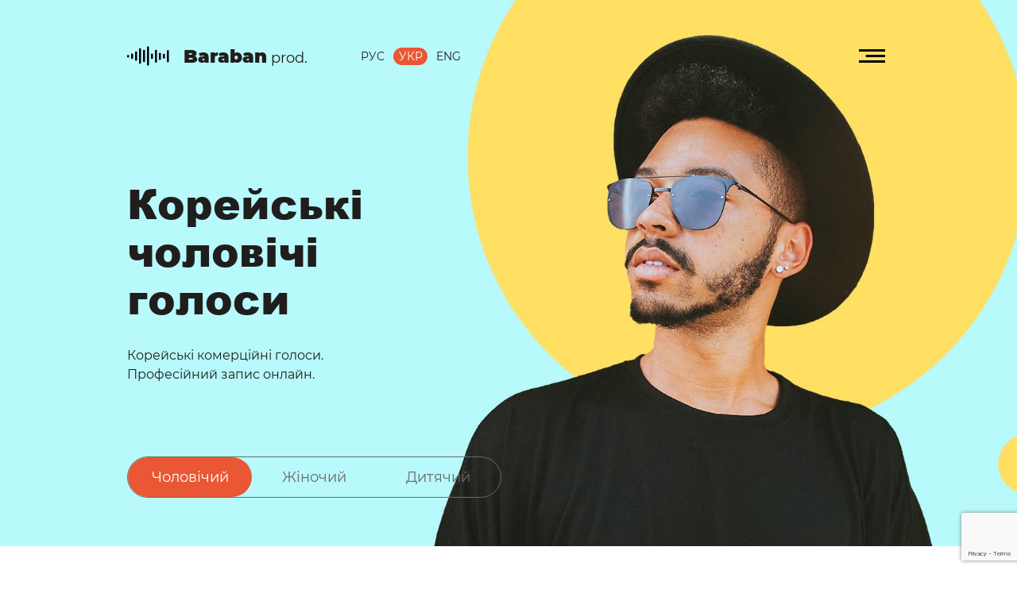

--- FILE ---
content_type: text/html; charset=UTF-8
request_url: https://barabanproduction.com/voice/male-kr
body_size: 6083
content:
<!DOCTYPE html>
<html lang="uk">
<head>
    <meta charset="UTF-8">
    <meta name="viewport" content="width=device-width, initial-scale=1.0">
    <title>Запис голосу корейською мовою. Чоловічі корейський диктори онлайн - БарабанПродакшн</title>
    <meta name="description" content="Відмінний вибір корейський чоловічих голосів для запису роликів. Співпрацюємо тільки носіями мови.">
    <link rel="alternate" hreflang="en" href="https://barabanproduction.com/en/voice/male-kr" />
    <link rel="alternate" hreflang="ru" href="https://barabanproduction.com/ru/voice/male-kr" />
    <link rel="alternate" hreflang="uk" href="https://barabanproduction.com/uk/voice/male-kr" />
    <link rel="alternate" hreflang="x-default" href="https://barabanproduction.com/voice/male-kr" />
    <link rel="shortcut icon" href="https://barabanproduction.com/image/logo.ico" type="image/x-icon">
    <link rel="preload" href="https://barabanproduction.com/fonts/Montserrat-Bold.woff2" as="font" crossorigin="anonymous">
    <link rel="preload" href="https://barabanproduction.com/fonts/Montserrat-Medium.woff2" as="font" crossorigin="anonymous">
    <link rel="preload" href="https://barabanproduction.com/fonts/Montserrat-Regular.woff2" as="font" crossorigin="anonymous">
    <link rel="preload" href="https://barabanproduction.com/fonts/Montserrat-Black.woff2" as="font" crossorigin="anonymous">
    <link rel="preload" href="https://barabanproduction.com/fonts/Arial-Black.woff2" as="font" crossorigin="anonymous">
    <link rel="stylesheet" href="https://barabanproduction.com/css/style.css?v=1">
    <!-- Open Graph -->
    <meta property="og:type" content="website">
    <meta property="og:url" content="/voice/male-kr">
    <meta property="og:title" content="Запис голосу корейською мовою. Чоловічі корейський диктори онлайн - БарабанПродакшн">
    <meta property="og:description" content="Відмінний вибір корейський чоловічих голосів для запису роликів. Співпрацюємо тільки носіями мови.">
    <meta property="og:image" content="https://barabanproduction.com/image/og-image.jpg">
    <meta property="og:site_name" content="Baraban prod.">
    <!-- Global site tag (gtag.js) - Google Analytics -->
    <script async src="https://www.googletagmanager.com/gtag/js?id=G-6D59JNZYD6"></script>
    <script>
        window.dataLayer = window.dataLayer || [];
        function gtag(){dataLayer.push(arguments);}
        gtag('js', new Date());
        gtag('config', 'G-6D59JNZYD6');
    </script>
</head>
<body class="body " id="body">
<header class="main-header main-header--voice show-male">
    <div class="main-header__wrapper">
        <a class="logo logo--header" href="https://barabanproduction.com/uk">
            <img class="logo__image" src="https://barabanproduction.com/image/logo.svg" alt="Studio" width="59" height="27">
            <span class="logo__name"><span>Baraban</span> prod.</span>
        </a>
        <ul class="language-options language-options--desktop">
            <li class="language-options__item"><a href="https://barabanproduction.com/ru/voice/male-kr">Рус</a></li>
            <li class="language-options__item active"><a href="https://barabanproduction.com/uk/voice/male-kr">Укр</a></li>
            <li class="language-options__item"><a href="https://barabanproduction.com/en/voice/male-kr">Eng</a></li>
        </ul>
        <button class="btn-open btn-open--voice-block" id="btn-open"></button>
    </div>
    <nav class="nav nav--header" id="nav">
        <div class="nav__block-wrapper">
            <div class="nav__header-wrapper">
                <button class="btn-close" id="btn-close"></button>
                <ul class="language-options language-options--nav">
                    <li class="language-options__item"><a href="https://barabanproduction.com/ru/voice/male-kr">Рус</a></li>
                    <li class="language-options__item active"><a href="https://barabanproduction.com/uk/voice/male-kr">Укр</a></li>
                    <li class="language-options__item"><a href="https://barabanproduction.com/en/voice/male-kr">Eng</a></li>
                </ul>
                <a href="/" class="logo logo--nav">
                    <img  class="logo__image" src="https://barabanproduction.com/image/logo.svg" alt="">
                    <span class="logo__name"><span>Baraban</span> prod.</span>
                </a>
            </div>
            <div class="site__list-wrapper">
                <ul class="site__list site__list--mobile">
                    <li class="site__item"><a href="https://barabanproduction.com/uk/voice" class="site__link">Голоси</a></li>
                    <li class="site__item"><a href="https://barabanproduction.com/uk/vocalists" class="site__link">Вокалісти</a></li>
                    <li class="site__item"><a href="https://barabanproduction.com/uk/audio" class="site__link">Аудіоролики</a></li>
                    <li class="site__item"><a href="https://barabanproduction.com/uk/video" class="site__link">Озвучка відео</a></li>
                </ul>
                <ul class="site__list site__list--mobile">
                    <li class="site__item"><a href="https://barabanproduction.com/uk/parodies" class="site__link">Пародії</a></li>
                    <li class="site__item"><a href="https://barabanproduction.com/uk/music" class="site__link">Музика</a></li>
                    <li class="site__item"><a href="https://barabanproduction.com/uk/copywriters" class="site__link">Копірайтери</a></li>
                    <li class="site__item"><a href="https://barabanproduction.com/uk/translators" class="site__link">Перекладачі</a></li>
                </ul>
            </div>
            <div class="nav__wrapper nav__wrapper--desktop nav__wrapper--voice-menu">
                <span class="nav__sub-title">Голоси</span>
                <ul class="site__list site__list--desktop site__list--margin">
                    <li class="site__item"><a href="https://barabanproduction.com/uk/voice/vo" class="site__link">Диктори</a></li>
                    <li class="site__item"><a href="https://barabanproduction.com/uk/vocalists" class="site__link">Вокалісти</a></li>
                    <li class="site__item"><a href="https://barabanproduction.com/uk/voice/male" class="site__link">Чоловічий</a></li>
                    <li class="site__item"><a href="https://barabanproduction.com/uk/voice/female" class="site__link">Жіночий</a></li>
                    <li class="site__item"><a href="https://barabanproduction.com/uk/voice/kids" class="site__link">Дитячий</a></li>
                </ul>
                <ul class="site__list site__list--desktop">
                    <li class="site__item"><a href="https://barabanproduction.com/uk/video" class="site__link">Озвучка відео</a></li>
                    <li class="site__item"><a href="https://barabanproduction.com/uk/music" class="site__link">Музика</a></li>
                    <li class="site__item"><a href="https://barabanproduction.com/uk/copywriters" class="site__link">Копірайтери</a></li>
                    <li class="site__item"><a href="https://barabanproduction.com/uk/translators" class="site__link">Перекладачі</a></li>
                    <li class="site__item"><a href="https://barabanproduction.com/uk/parodies" class="site__link">Пародії</a></li>
                </ul>
            </div>
            <div class="nav__wrapper nav__wrapper--desktop nav__wrapper--audio-menu">
                <span class="nav__sub-title">Аудіоролики</span>
                <ul class="site__list site__list--desktop site__list--size">
                    <li class="site__item"><a href="https://barabanproduction.com/uk/audio/ivr" class="site__link">IVR</a></li>
                    <li class="site__item"><a href="https://barabanproduction.com/uk/audio/vocal" class="site__link">Вокальні</a></li>
                    <li class="site__item"><a href="https://barabanproduction.com/uk/audio/game" class="site__link">Ігрові</a></li>
                    <li class="site__item"><a href="https://barabanproduction.com/uk/audio/image" class="site__link">Іміджеві</a></li>
                    <li class="site__item"><a href="https://barabanproduction.com/uk/audio/information" class="site__link">Інформаційні</a></li>
                    <li class="site__item"><a href="https://barabanproduction.com/uk/audio/programs" class="site__link">Програми</a></li>
                </ul>
            </div>
            <div class="nav__wrapper nav__wrapper--audio">
                <span class="nav__sub-title">Остання робота</span>
                <div class="audio-slide audio-slide--nav">
<!--                    <a href="#" class="audio-slide__download" download></a>-->
<!--                    <button class="audio-slide__like"></button>-->
                    <span class="audio-slide__time" id="last_work_time">03:12</span>
                    <span class="audio-slide__pause" id="button_nav_work" onclick="play_pause('player_nav_work', 'button_nav_work')"></span>
                    <audio src="https://barabanproduction.com/audio/works/Bitcoin_Billionaire_German_Language.mp3" id="player_nav_work" class="audio_last_work" data-time="last_work_time"></audio>
                    <div class="audio-slide__text">
                        <h3>Закадровий голос</h3>
                        <h4>Bitcoin Billionaire</h4>
                    </div>
                </div>
            </div>
            <div class="contacts contacts--header">
                <p class="contacts__wrapper contacts__wrapper--phone">
                    <span class="contacts__sub-title">Телефон:</span>
                    <a class="contacts__link" href="tel:+38 (096) 819-11-82">+38 (096) 819-11-82</a>
                </p>
                <p class="contacts__wrapper contacts__wrapper--skype">
                    <span class="contacts__sub-title">Skype:</span>
                    <a class="contacts__link"  href="skype:live:baraban_off">baraban_off</a>
                </p>
                <p class="contacts__wrapper contacts__wrapper--mail">
                    <span class="contacts__sub-title">Mail:</span>
                    <a class="contacts__link" href="mailto:barabanproduction@gmail.com">barabanproduction@gmail.com</a>
                </p>
            </div>
            <ul class="social social--header">
                <li class="social__item">
                    <a href="https://www.instagram.com/baraban_prod/" class="social__link" target="_blank">
                        <img src="https://barabanproduction.com/image/icon-instagram.png" style="background-color: #ff3f16; border-radius: 25px; padding: 5px" alt="we in googleplus" width="37" height="37">
                    </a>
                </li>
                <li class="social__item">
                    <a href="https://www.facebook.com/barabanproduction" class="social__link" target="_blank">
                        <img src="https://barabanproduction.com/image/icon-facebook.png" alt="we in facebook" width="37" height="37">
                    </a>
                </li>
                <li class="social__item">
                    <a href="https://www.linkedin.com/company/barabanproduction" class="social__link" target="_blank">
                        <img src="https://barabanproduction.com/image/icon-linkedin.png" alt="we in linkedin" width="37" height="37">
                    </a>
                </li>
                <li class="social__item">
                    <a href="https://www.youtube.com/channel/UCau2Uki8kwz5yLOw4V1IOfQ" class="social__link" target="_blank">
                        <img src="https://barabanproduction.com/image/icon-youtube.png" alt="we in youtube" width="37" height="37">
                    </a>
                </li>
            </ul>
        </div>
    </nav><section class="promo">
    <h1 class="promo__title promo__title--voice-block">Корейські<br />
чоловічі<br />
голоси</h1>
    <p class="promo__description promo__description--voice-block">Корейські комерційні голоси.<br />
Професійний запис онлайн.</p>
    <button class="btn btn--voice-block" id="modal-open">вибрати голос</button>
</section>
</header>
<main>
    <section class="voice">
        <div class="container  flex-block flex-block--voice">
            <div class="voice__viewport">
                <ul class="audio-content audio-content--audio-block">
                                            <li class="track-block track-block--voice-block">
                            <div class="track-block__left-wrapper">
                                <span class="track-block___play track-block___play--voice-block" id="button_player_0" onclick="play_pause('audio_player_0', 'button_player_0')"></span>
                                <h4 class="track-block___title track-block___title--voice-block">Ван                                    <span>(Корейська)</span>
                                </h4>
                            </div>
                            <div class="track-block__right-wrapper">
                                <span class="track-block__basket track-block__basket--voice-block" onclick="add_to_card('voice','325','uk')"></span>
                                <a href="https://barabanpro.com/audio/voice/male_kr/VanKorean_male.mp3" download><span class="track-block__download track-block__download--voice-block"></span></a>
                            </div>
                            <span class="track__range track__range--audio-block" id="bar_audio_player_0">
                                <span class="track__range--audio-block-progress" id="progress_audio_player_0"></span>
                            </span>
                            <audio src="https://barabanpro.com/audio/voice/male_kr/VanKorean_male.mp3" id="audio_player_0"></audio>
                        </li>
                                            <li class="track-block track-block--voice-block">
                            <div class="track-block__left-wrapper">
                                <span class="track-block___play track-block___play--voice-block" id="button_player_1" onclick="play_pause('audio_player_1', 'button_player_1')"></span>
                                <h4 class="track-block___title track-block___title--voice-block">Джанг                                    <span>(Корейська)</span>
                                </h4>
                            </div>
                            <div class="track-block__right-wrapper">
                                <span class="track-block__basket track-block__basket--voice-block" onclick="add_to_card('voice','321','uk')"></span>
                                <a href="https://barabanpro.com/audio/voice/male_kr/JungKorean_male.mp3" download><span class="track-block__download track-block__download--voice-block"></span></a>
                            </div>
                            <span class="track__range track__range--audio-block" id="bar_audio_player_1">
                                <span class="track__range--audio-block-progress" id="progress_audio_player_1"></span>
                            </span>
                            <audio src="https://barabanpro.com/audio/voice/male_kr/JungKorean_male.mp3" id="audio_player_1"></audio>
                        </li>
                                            <li class="track-block track-block--voice-block">
                            <div class="track-block__left-wrapper">
                                <span class="track-block___play track-block___play--voice-block" id="button_player_2" onclick="play_pause('audio_player_2', 'button_player_2')"></span>
                                <h4 class="track-block___title track-block___title--voice-block">Джівон                                    <span>(Корейська)</span>
                                </h4>
                            </div>
                            <div class="track-block__right-wrapper">
                                <span class="track-block__basket track-block__basket--voice-block" onclick="add_to_card('voice','1201','uk')"></span>
                                <a href="https://barabanpro.com/audio/voice/male_kr/Jiwon_Korean_male.mp3" download><span class="track-block__download track-block__download--voice-block"></span></a>
                            </div>
                            <span class="track__range track__range--audio-block" id="bar_audio_player_2">
                                <span class="track__range--audio-block-progress" id="progress_audio_player_2"></span>
                            </span>
                            <audio src="https://barabanpro.com/audio/voice/male_kr/Jiwon_Korean_male.mp3" id="audio_player_2"></audio>
                        </li>
                                            <li class="track-block track-block--voice-block">
                            <div class="track-block__left-wrapper">
                                <span class="track-block___play track-block___play--voice-block" id="button_player_3" onclick="play_pause('audio_player_3', 'button_player_3')"></span>
                                <h4 class="track-block___title track-block___title--voice-block">Інсон                                    <span>(Корейська)</span>
                                </h4>
                            </div>
                            <div class="track-block__right-wrapper">
                                <span class="track-block__basket track-block__basket--voice-block" onclick="add_to_card('voice','1202','uk')"></span>
                                <a href="https://barabanpro.com/audio/voice/male_kr/Inseong_Korean_male.mp3" download><span class="track-block__download track-block__download--voice-block"></span></a>
                            </div>
                            <span class="track__range track__range--audio-block" id="bar_audio_player_3">
                                <span class="track__range--audio-block-progress" id="progress_audio_player_3"></span>
                            </span>
                            <audio src="https://barabanpro.com/audio/voice/male_kr/Inseong_Korean_male.mp3" id="audio_player_3"></audio>
                        </li>
                                            <li class="track-block track-block--voice-block">
                            <div class="track-block__left-wrapper">
                                <span class="track-block___play track-block___play--voice-block" id="button_player_4" onclick="play_pause('audio_player_4', 'button_player_4')"></span>
                                <h4 class="track-block___title track-block___title--voice-block">Ісул                                    <span>(Корейська)</span>
                                </h4>
                            </div>
                            <div class="track-block__right-wrapper">
                                <span class="track-block__basket track-block__basket--voice-block" onclick="add_to_card('voice','320','uk')"></span>
                                <a href="https://barabanpro.com/audio/voice/male_kr/IsulKorean_male.mp3" download><span class="track-block__download track-block__download--voice-block"></span></a>
                            </div>
                            <span class="track__range track__range--audio-block" id="bar_audio_player_4">
                                <span class="track__range--audio-block-progress" id="progress_audio_player_4"></span>
                            </span>
                            <audio src="https://barabanpro.com/audio/voice/male_kr/IsulKorean_male.mp3" id="audio_player_4"></audio>
                        </li>
                                            <li class="track-block track-block--voice-block">
                            <div class="track-block__left-wrapper">
                                <span class="track-block___play track-block___play--voice-block" id="button_player_5" onclick="play_pause('audio_player_5', 'button_player_5')"></span>
                                <h4 class="track-block___title track-block___title--voice-block">Йонг                                    <span>(Корейська)</span>
                                </h4>
                            </div>
                            <div class="track-block__right-wrapper">
                                <span class="track-block__basket track-block__basket--voice-block" onclick="add_to_card('voice','326','uk')"></span>
                                <a href="https://barabanpro.com/audio/voice/male_kr/YongKorean_male.mp3" download><span class="track-block__download track-block__download--voice-block"></span></a>
                            </div>
                            <span class="track__range track__range--audio-block" id="bar_audio_player_5">
                                <span class="track__range--audio-block-progress" id="progress_audio_player_5"></span>
                            </span>
                            <audio src="https://barabanpro.com/audio/voice/male_kr/YongKorean_male.mp3" id="audio_player_5"></audio>
                        </li>
                                            <li class="track-block track-block--voice-block">
                            <div class="track-block__left-wrapper">
                                <span class="track-block___play track-block___play--voice-block" id="button_player_6" onclick="play_pause('audio_player_6', 'button_player_6')"></span>
                                <h4 class="track-block___title track-block___title--voice-block">Кегван                                    <span>(Корейська)</span>
                                </h4>
                            </div>
                            <div class="track-block__right-wrapper">
                                <span class="track-block__basket track-block__basket--voice-block" onclick="add_to_card('voice','1203','uk')"></span>
                                <a href="https://barabanpro.com/audio/voice/male_kr/Kegwan_Korean_male.mp3" download><span class="track-block__download track-block__download--voice-block"></span></a>
                            </div>
                            <span class="track__range track__range--audio-block" id="bar_audio_player_6">
                                <span class="track__range--audio-block-progress" id="progress_audio_player_6"></span>
                            </span>
                            <audio src="https://barabanpro.com/audio/voice/male_kr/Kegwan_Korean_male.mp3" id="audio_player_6"></audio>
                        </li>
                                            <li class="track-block track-block--voice-block">
                            <div class="track-block__left-wrapper">
                                <span class="track-block___play track-block___play--voice-block" id="button_player_7" onclick="play_pause('audio_player_7', 'button_player_7')"></span>
                                <h4 class="track-block___title track-block___title--voice-block">Теук                                    <span>(Корейська)</span>
                                </h4>
                            </div>
                            <div class="track-block__right-wrapper">
                                <span class="track-block__basket track-block__basket--voice-block" onclick="add_to_card('voice','1199','uk')"></span>
                                <a href="https://barabanpro.com/audio/voice/male_kr/Taewook_Korean_male.mp3" download><span class="track-block__download track-block__download--voice-block"></span></a>
                            </div>
                            <span class="track__range track__range--audio-block" id="bar_audio_player_7">
                                <span class="track__range--audio-block-progress" id="progress_audio_player_7"></span>
                            </span>
                            <audio src="https://barabanpro.com/audio/voice/male_kr/Taewook_Korean_male.mp3" id="audio_player_7"></audio>
                        </li>
                                    </ul>
            </div>

            <section class="modal-filter container" id="modal">
                <h3 class="modal-filter__title">Виберіть голос:</h3>
                <ul class="block-choice">
                                            <li class="block-choice__item active"><a href="https://barabanproduction.com/uk/voice/male">Чоловічий</a></li>
                                            <li class="block-choice__item"><a href="https://barabanproduction.com/uk/voice/female">Жіночий</a></li>
                                            <li class="block-choice__item"><a href="https://barabanproduction.com/uk/voice/kids">Дитячий</a></li>
                                    </ul>
                <h3 class="modal-filter__title">Виберіть мову:</h3>
                <ul class="list">
                                            <li class="list__item"><a class="list__link" href="https://barabanproduction.com/uk/voice/male-az">Азербайджанська</a></li>
                                            <li class="list__item"><a class="list__link" href="https://barabanproduction.com/uk/voice/male-sq">Албанська</a></li>
                                            <li class="list__item"><a class="list__link" href="https://barabanproduction.com/uk/voice/male-en">Англійська</a></li>
                                            <li class="list__item"><a class="list__link" href="https://barabanproduction.com/uk/voice/male-ar">Арабська</a></li>
                                            <li class="list__item"><a class="list__link" href="https://barabanproduction.com/uk/voice/male-be">Білоруська</a></li>
                                            <li class="list__item"><a class="list__link" href="https://barabanproduction.com/uk/voice/male-bg">Болгарська</a></li>
                                            <li class="list__item"><a class="list__link" href="https://barabanproduction.com/uk/voice/male-vi">В'єтнамська</a></li>
                                            <li class="list__item"><a class="list__link" href="https://barabanproduction.com/uk/voice/male-hy">Вірменська</a></li>
                                            <li class="list__item"><a class="list__link" href="https://barabanproduction.com/uk/voice/male-el">Грецька</a></li>
                                            <li class="list__item"><a class="list__link" href="https://barabanproduction.com/uk/voice/male-ka">Грузинська</a></li>
                                            <li class="list__item"><a class="list__link" href="https://barabanproduction.com/uk/voice/male-da">Датська</a></li>
                                            <li class="list__item"><a class="list__link" href="https://barabanproduction.com/uk/voice/male-et">Естонська</a></li>
                                            <li class="list__item"><a class="list__link" href="https://barabanproduction.com/uk/voice/male-he">Іврит</a></li>
                                            <li class="list__item"><a class="list__link" href="https://barabanproduction.com/uk/voice/male-id">Індонезійська</a></li>
                                            <li class="list__item"><a class="list__link" href="https://barabanproduction.com/uk/voice/male-is">Ісландська</a></li>
                                            <li class="list__item"><a class="list__link" href="https://barabanproduction.com/uk/voice/male-es">Іспанська</a></li>
                                            <li class="list__item"><a class="list__link" href="https://barabanproduction.com/uk/voice/male-it">Італійська</a></li>
                                            <li class="list__item"><a class="list__link" href="https://barabanproduction.com/uk/voice/male-kz">Казахська</a></li>
                                            <li class="list__item"><a class="list__link" href="https://barabanproduction.com/uk/voice/male-ky">Киргизька</a></li>
                                            <li class="list__item"><a class="list__link" href="https://barabanproduction.com/uk/voice/male-zh">Китайська</a></li>
                                            <li class="list__item active"><a class="list__link" href="https://barabanproduction.com/uk/voice/male-kr">Корейська</a></li>
                                            <li class="list__item"><a class="list__link" href="https://barabanproduction.com/uk/voice/male-lv">Латиська</a></li>
                                            <li class="list__item"><a class="list__link" href="https://barabanproduction.com/uk/voice/male-lt">Литовська</a></li>
                                            <li class="list__item"><a class="list__link" href="https://barabanproduction.com/uk/voice/male-mn">Монгольська</a></li>
                                            <li class="list__item"><a class="list__link" href="https://barabanproduction.com/uk/voice/male-nl">Нідерландська</a></li>
                                            <li class="list__item"><a class="list__link" href="https://barabanproduction.com/uk/voice/male-de">Німецька</a></li>
                                            <li class="list__item"><a class="list__link" href="https://barabanproduction.com/uk/voice/male-no">Норвезька</a></li>
                                            <li class="list__item"><a class="list__link" href="https://barabanproduction.com/uk/voice/male-fa">Перська-Фарсі</a></li>
                                            <li class="list__item"><a class="list__link" href="https://barabanproduction.com/uk/voice/male-pl">Польська</a></li>
                                            <li class="list__item"><a class="list__link" href="https://barabanproduction.com/uk/voice/male-pt">Португальська</a></li>
                                            <li class="list__item"><a class="list__link" href="https://barabanproduction.com/uk/voice/male-ru">Російська</a></li>
                                            <li class="list__item"><a class="list__link" href="https://barabanproduction.com/uk/voice/male-ro">Румунська</a></li>
                                            <li class="list__item"><a class="list__link" href="https://barabanproduction.com/uk/voice/male-sr">Сербська</a></li>
                                            <li class="list__item"><a class="list__link" href="https://barabanproduction.com/uk/voice/male-sk">Словацька</a></li>
                                            <li class="list__item"><a class="list__link" href="https://barabanproduction.com/uk/voice/male-sl">Словенська</a></li>
                                            <li class="list__item"><a class="list__link" href="https://barabanproduction.com/uk/voice/male-tg">Таджицька</a></li>
                                            <li class="list__item"><a class="list__link" href="https://barabanproduction.com/uk/voice/male-th">Тайська</a></li>
                                            <li class="list__item"><a class="list__link" href="https://barabanproduction.com/uk/voice/male-tt">Татарська</a></li>
                                            <li class="list__item"><a class="list__link" href="https://barabanproduction.com/uk/voice/male-tr">Турецька</a></li>
                                            <li class="list__item"><a class="list__link" href="https://barabanproduction.com/uk/voice/male-tk">Туркменська</a></li>
                                            <li class="list__item"><a class="list__link" href="https://barabanproduction.com/uk/voice/male-hu">Угорська</a></li>
                                            <li class="list__item"><a class="list__link" href="https://barabanproduction.com/uk/voice/male-uz">Узбецька</a></li>
                                            <li class="list__item"><a class="list__link" href="https://barabanproduction.com/uk/voice/male-ua">Українська</a></li>
                                            <li class="list__item"><a class="list__link" href="https://barabanproduction.com/uk/voice/male-ur">Урду</a></li>
                                            <li class="list__item"><a class="list__link" href="https://barabanproduction.com/uk/voice/male-fi">Фінська</a></li>
                                            <li class="list__item"><a class="list__link" href="https://barabanproduction.com/uk/voice/male-fr">Французька</a></li>
                                            <li class="list__item"><a class="list__link" href="https://barabanproduction.com/uk/voice/male-hi">Хінді</a></li>
                                            <li class="list__item"><a class="list__link" href="https://barabanproduction.com/uk/voice/male-hr">Хорватська</a></li>
                                            <li class="list__item"><a class="list__link" href="https://barabanproduction.com/uk/voice/male-cs">Чеська</a></li>
                                            <li class="list__item"><a class="list__link" href="https://barabanproduction.com/uk/voice/male-cv">Чуваська</a></li>
                                            <li class="list__item"><a class="list__link" href="https://barabanproduction.com/uk/voice/male-sv">Шведська</a></li>
                                            <li class="list__item"><a class="list__link" href="https://barabanproduction.com/uk/voice/male-ja">Японська</a></li>
                                    </ul>
                <button class="btn btn--all" type="button" id="modal-close">Виберіть голос:</button>
            </section>
        </div>
    </section>
    <section class="about">
        <div class="container">
            <div class="about__wrapper">
                <div class="logo logo--about">
                    <span class="logo__name"><span>Baraban</span> prod.</span>
                </div>
                <h2 class="about__title">Кращий вибір корейських чоловічих дикторів</h2>
                <div class="about__text-wrapper about__text-wrapper--left">
                    <p class="about__description">Запис ролика корейською мовою, чоловічим голосом, швидко, якісно і професійно можна тільки в БарабанПродакшні. Наші онлайн-студії розташовані в Сеулі, Пусані, Інчхоні і багатьох інших містах Південної Кореї. Співпрацюємо тільки з носіями.</p>
                    <p class="about__description"></p>
                </div>
                <div class="about__text-wrapper about__text-wrapper--right">
                    <p class="about__description">Наші звукорежисери завжди готові надати виняткову якість. Ви сміливо можете замовити у нас будь-якого корейського диктора з нашої голосової бази і не перейматися про якісно виконану роботу, яка буде надана в терміни.</p>
                </div>
            </div>
        </div>
    </section>
</main>
<div class="overlay" id="overlay"></div>
<div class="spinner" id="spinner"><div class="loader07"></div></div>

<section class="popup_message " id="popupMessage">
    <div class="popup_message__wrapper">
        <p class="popup_message__description" id="popupMessage-text"></p>
    </div>
    <button class="popup_message__close" type="button" id="popupMessage-close" onclick="close_popup_message()"></button>
    <noscript>
        <a href="/voice/male-kr" class="popup__close"></a>
    </noscript>
</section><section class="popup" id="popupOrder">
    <div class="popup__wrapper">
        <h2 class="popup__title">Найбільша голосова база!</h2>
        <p class="popup__description">Ми пропонуємо Вам виготовлення аудіо на будь-який звуковий смак.</p>
        <form class="popup__form" id="cardOrder" action="https://barabanproduction.com/uk/card/add/order" method="post">
            <p class="popup__field-wrapper">
                <label for="user-name">Ім'я *</label>
                <input class="popup__field" id="user-name" type="text" aria-label="name" name="real_name" required>
                <input type="text" name="real_name_field" value="Ім'я" hidden>
            </p>
            <p class="popup__field-wrapper">
                <label for="user-phone">Телефон</label>
                <input class="popup__field" id="user-phone" type="tel" aria-label="phone" name="tel">
                <input type="text" name="tel_field" value="Телефон" hidden>
            </p>
            <p class="popup__field-wrapper">
                <label for="user-phone">E-mail *</label>
                <input class="popup__field" id="user-email" type="email" aria-label="email" name="email" required>
                <input type="text" name="email_field" value="E-mail" hidden>
            </p>
            <p class="popup__field-wrapper popup__field-wrapper--textarea">
                <label for="details">Подробиці замовлення</label>
                <textarea class="popup__field" id="details" aria-label="details" name="user_details"></textarea>
            </p>
            <input type="text" name="redirect" value="/voice/male-kr" hidden>
            <button class="popup__button btn btn--popup" type="submit">Надіслати</button>
        </form>
    </div>
    <button class="popup__close" type="button" id="popup-close" onclick="close_card_order()"></button>
</section><section class="popup popup_cart" id="popupCart">
    <div class="popup__wrapper">
        <h2 class="popup__title">Выбранные треки:</h2>
        <form action="#" method="post">
            <div class="popup_cart__wrapper_tracks">
                <div class="voice__viewport">
                    <ul class="audio-content audio-content--audio-block" id="cardTracks"></ul>
                </div>
            </div>
            <button class="popup__button btn btn--popup" type="button" onclick="open_card_order()">Оформить заказ</button>
        </form>
    </div>
    <button class="popup__close card-close" type="button" id="popup-close-cart" onclick="close_card_order()"></button>
</section><div id="iconCard" class="icon-card " onclick="button_open_card('uk')">
    <div id="iconCard-count">0</div>
    <svg viewBox="0 0 512 512" xmlns="http://www.w3.org/2000/svg">
        <title/>
        <g data-name="1" id="_1">
            <path d="M397.78,316H192.65A15,15,0,0,1,178,304.33L143.46,153.85a15,15,0,0,1,14.62-18.36H432.35A15,15,0,0,1,447,153.85L412.4,304.33A15,15,0,0,1,397.78,316ZM204.59,286H385.84l27.67-120.48H176.91Z"/>
            <path d="M222,450a57.48,57.48,0,1,1,57.48-57.48A57.54,57.54,0,0,1,222,450Zm0-84.95a27.48,27.48,0,1,0,27.48,27.47A27.5,27.5,0,0,0,222,365.05Z"/>
            <path d="M368.42,450a57.48,57.48,0,1,1,57.48-57.48A57.54,57.54,0,0,1,368.42,450Zm0-84.95a27.48,27.48,0,1,0,27.48,27.47A27.5,27.5,0,0,0,368.42,365.05Z"/>
            <path d="M158.08,165.49a15,15,0,0,1-14.23-10.26L118.14,78H70.7a15,15,0,1,1,0-30H129a15,15,0,0,1,14.23,10.26l29.13,87.49a15,15,0,0,1-14.23,19.74Z"/>
        </g>
    </svg>
</div><footer class="footer">
    <div class="container">
        <div class="footer__wrapper">
            <div class="partnership__wrapper">
                <div class="partnership">
                    <div class="logo logo--footer">
                        <span class="logo__name"><span>Baraban</span> prod.</span>
                    </div>
                    <p class="partnership__description">За розміщення Вашого рекламного контента в ефірі радіо Барабан, сміливо звертайтеся в наш рекламний відділ.</p>
                </div>
                <div class="contacts contacts--footer">
                    <p class="contacts__wrapper">
                        <span class="contacts__sub-title">Телеграм:</span>
                        <a class="contacts__link" href="#">@barabanooff</a>
                    </p>
                    <p class="contacts__wrapper">
                        <span class="contacts__sub-title">Телефон:</span>
                        <a class="contacts__link" href="tel:+38 (096) 819-11-82">+38 (096) 819-11-82</a>
                    </p>
                    <p class="contacts__wrapper">
                        <span class="contacts__sub-title">Mail:</span>
                        <a class="contacts__link contacts__link--line" href="mailto:barabanproduction@gmail.com">barabanproduction@gmail.com</a>
                    </p>
                </div>
            </div>
            <ul class="social social--footer">
                <li class="social__item">
                    <a href="https://www.instagram.com/baraban_prod/" class="social__link" target="_blank">
                        <img src="https://barabanproduction.com/image/icon-instagram.png" style="background-color: #ff3f16; border-radius: 25px; padding: 5px" alt="we in googleplus" width="37" height="37">
                    </a>
                </li>
                <li class="social__item">
                    <a href="https://www.facebook.com/barabanproduction" class="social__link" target="_blank">
                        <img src="https://barabanproduction.com/image/icon-facebook.png" alt="we in facebook" width="37" height="37">
                    </a>
                </li>
                <li class="social__item">
                    <a href="https://www.linkedin.com/company/barabanproduction" class="social__link" target="_blank">
                        <img src="https://barabanproduction.com/image/icon-linkedin.png" alt="we in linkedin" width="37" height="37">
                    </a>
                </li>
                <li class="social__item">
                    <a href="https://www.youtube.com/channel/UCau2Uki8kwz5yLOw4V1IOfQ" class="social__link" target="_blank">
                        <img src="https://barabanproduction.com/image/icon-youtube.png" alt="we in youtube" width="37" height="37">
                    </a>
                </li>
            </ul>
            <nav class="nav nav--footer">
                <div class="nav__wrapper">
                    <span class="nav__sub-title">Голоси </span>
                    <ul class="site__list site__list--padding">
                        <li class="site__item"><a href="https://barabanproduction.com/uk/voice/vo" class="site__link">Диктори</a></li>
                        <li class="site__item"><a href="https://barabanproduction.com/uk/audio/vocal" class="site__link">Вокальні</a></li>
                        <li class="site__item"><a href="https://barabanproduction.com/uk/voice/male" class="site__link">Чоловічий</a></li>
                        <li class="site__item"><a href="https://barabanproduction.com/uk/voice/female" class="site__link">Жіночий</a></li>
                        <li class="site__item"><a href="https://barabanproduction.com/uk/voice/kids" class="site__link">Дитячий</a></li>
                    </ul>
                </div>
                <div class="nav__wrapper">
                    <span class="nav__sub-title">Аудіоролики</span>
                    <ul class="site__list site__list--padding">
                        <li class="site__item"><a href="https://barabanproduction.com/uk/audio/ivr" class="site__link">IVR</a></li>
                        <li class="site__item"><a href="https://barabanproduction.com/uk/audio/vocal" class="site__link">Вокальні</a></li>
                        <li class="site__item"><a href="https://barabanproduction.com/uk/audio/game" class="site__link">Ігрові</a></li>
                        <li class="site__item"><a href="https://barabanproduction.com/uk/audio/image" class="site__link">Іміджеві</a></li>
                        <li class="site__item"><a href="https://barabanproduction.com/uk/audio/information" class="site__link"></a></li>
                        <li class="site__item"><a href="https://barabanproduction.com/uk/audio/programs" class="site__link">Програми</a></li>
                    </ul>
                </div>
                <ul class="site__list site__list--color site__list--footer">
                    <li class="site__item"><a href="https://barabanproduction.com/uk/video" class="site__link">Озвучка відео </a></li>
                    <li class="site__item"><a href="https://barabanproduction.com/uk/music" class="site__link">Музика</a></li>
                    <li class="site__item"><a href="https://barabanproduction.com/uk/copywriters" class="site__link">Копірайтери</a></li>
                </ul>
                <ul class="site__list site__list--color site__list--footer">
                    <li class="site__item"><a href="https://barabanproduction.com/uk/translators" class="site__link">Перекладачі</a></li>
                    <li class="site__item"><a href="https://barabanproduction.com/uk/parodies" class="site__link">Пародії</a></li>
                </ul>
            </nav>
        </div>
    </div>
</footer>
<script src="https://www.google.com/recaptcha/api.js?render=6Le0n74cAAAAAF_keWMWA6XV8i2HRkJqxFR1fSD8"></script>
<script>
    grecaptcha.ready(function() {
        grecaptcha.execute('6Le0n74cAAAAAF_keWMWA6XV8i2HRkJqxFR1fSD8', {action: 'submit'}).then(function(token) {
            document.getElementById('token').value = token;
        });
    });
</script><script src="https://barabanproduction.com/js/main.js?v=4"></script>
<script src="https://barabanproduction.com/js/slider.js?v=4"></script>
<script src="https://barabanproduction.com/js/voice.js?v=4"></script>
</body>
</html>

--- FILE ---
content_type: text/html; charset=utf-8
request_url: https://www.google.com/recaptcha/api2/anchor?ar=1&k=6Le0n74cAAAAAF_keWMWA6XV8i2HRkJqxFR1fSD8&co=aHR0cHM6Ly9iYXJhYmFucHJvZHVjdGlvbi5jb206NDQz&hl=en&v=PoyoqOPhxBO7pBk68S4YbpHZ&size=invisible&anchor-ms=20000&execute-ms=30000&cb=42tcwxld3opp
body_size: 48609
content:
<!DOCTYPE HTML><html dir="ltr" lang="en"><head><meta http-equiv="Content-Type" content="text/html; charset=UTF-8">
<meta http-equiv="X-UA-Compatible" content="IE=edge">
<title>reCAPTCHA</title>
<style type="text/css">
/* cyrillic-ext */
@font-face {
  font-family: 'Roboto';
  font-style: normal;
  font-weight: 400;
  font-stretch: 100%;
  src: url(//fonts.gstatic.com/s/roboto/v48/KFO7CnqEu92Fr1ME7kSn66aGLdTylUAMa3GUBHMdazTgWw.woff2) format('woff2');
  unicode-range: U+0460-052F, U+1C80-1C8A, U+20B4, U+2DE0-2DFF, U+A640-A69F, U+FE2E-FE2F;
}
/* cyrillic */
@font-face {
  font-family: 'Roboto';
  font-style: normal;
  font-weight: 400;
  font-stretch: 100%;
  src: url(//fonts.gstatic.com/s/roboto/v48/KFO7CnqEu92Fr1ME7kSn66aGLdTylUAMa3iUBHMdazTgWw.woff2) format('woff2');
  unicode-range: U+0301, U+0400-045F, U+0490-0491, U+04B0-04B1, U+2116;
}
/* greek-ext */
@font-face {
  font-family: 'Roboto';
  font-style: normal;
  font-weight: 400;
  font-stretch: 100%;
  src: url(//fonts.gstatic.com/s/roboto/v48/KFO7CnqEu92Fr1ME7kSn66aGLdTylUAMa3CUBHMdazTgWw.woff2) format('woff2');
  unicode-range: U+1F00-1FFF;
}
/* greek */
@font-face {
  font-family: 'Roboto';
  font-style: normal;
  font-weight: 400;
  font-stretch: 100%;
  src: url(//fonts.gstatic.com/s/roboto/v48/KFO7CnqEu92Fr1ME7kSn66aGLdTylUAMa3-UBHMdazTgWw.woff2) format('woff2');
  unicode-range: U+0370-0377, U+037A-037F, U+0384-038A, U+038C, U+038E-03A1, U+03A3-03FF;
}
/* math */
@font-face {
  font-family: 'Roboto';
  font-style: normal;
  font-weight: 400;
  font-stretch: 100%;
  src: url(//fonts.gstatic.com/s/roboto/v48/KFO7CnqEu92Fr1ME7kSn66aGLdTylUAMawCUBHMdazTgWw.woff2) format('woff2');
  unicode-range: U+0302-0303, U+0305, U+0307-0308, U+0310, U+0312, U+0315, U+031A, U+0326-0327, U+032C, U+032F-0330, U+0332-0333, U+0338, U+033A, U+0346, U+034D, U+0391-03A1, U+03A3-03A9, U+03B1-03C9, U+03D1, U+03D5-03D6, U+03F0-03F1, U+03F4-03F5, U+2016-2017, U+2034-2038, U+203C, U+2040, U+2043, U+2047, U+2050, U+2057, U+205F, U+2070-2071, U+2074-208E, U+2090-209C, U+20D0-20DC, U+20E1, U+20E5-20EF, U+2100-2112, U+2114-2115, U+2117-2121, U+2123-214F, U+2190, U+2192, U+2194-21AE, U+21B0-21E5, U+21F1-21F2, U+21F4-2211, U+2213-2214, U+2216-22FF, U+2308-230B, U+2310, U+2319, U+231C-2321, U+2336-237A, U+237C, U+2395, U+239B-23B7, U+23D0, U+23DC-23E1, U+2474-2475, U+25AF, U+25B3, U+25B7, U+25BD, U+25C1, U+25CA, U+25CC, U+25FB, U+266D-266F, U+27C0-27FF, U+2900-2AFF, U+2B0E-2B11, U+2B30-2B4C, U+2BFE, U+3030, U+FF5B, U+FF5D, U+1D400-1D7FF, U+1EE00-1EEFF;
}
/* symbols */
@font-face {
  font-family: 'Roboto';
  font-style: normal;
  font-weight: 400;
  font-stretch: 100%;
  src: url(//fonts.gstatic.com/s/roboto/v48/KFO7CnqEu92Fr1ME7kSn66aGLdTylUAMaxKUBHMdazTgWw.woff2) format('woff2');
  unicode-range: U+0001-000C, U+000E-001F, U+007F-009F, U+20DD-20E0, U+20E2-20E4, U+2150-218F, U+2190, U+2192, U+2194-2199, U+21AF, U+21E6-21F0, U+21F3, U+2218-2219, U+2299, U+22C4-22C6, U+2300-243F, U+2440-244A, U+2460-24FF, U+25A0-27BF, U+2800-28FF, U+2921-2922, U+2981, U+29BF, U+29EB, U+2B00-2BFF, U+4DC0-4DFF, U+FFF9-FFFB, U+10140-1018E, U+10190-1019C, U+101A0, U+101D0-101FD, U+102E0-102FB, U+10E60-10E7E, U+1D2C0-1D2D3, U+1D2E0-1D37F, U+1F000-1F0FF, U+1F100-1F1AD, U+1F1E6-1F1FF, U+1F30D-1F30F, U+1F315, U+1F31C, U+1F31E, U+1F320-1F32C, U+1F336, U+1F378, U+1F37D, U+1F382, U+1F393-1F39F, U+1F3A7-1F3A8, U+1F3AC-1F3AF, U+1F3C2, U+1F3C4-1F3C6, U+1F3CA-1F3CE, U+1F3D4-1F3E0, U+1F3ED, U+1F3F1-1F3F3, U+1F3F5-1F3F7, U+1F408, U+1F415, U+1F41F, U+1F426, U+1F43F, U+1F441-1F442, U+1F444, U+1F446-1F449, U+1F44C-1F44E, U+1F453, U+1F46A, U+1F47D, U+1F4A3, U+1F4B0, U+1F4B3, U+1F4B9, U+1F4BB, U+1F4BF, U+1F4C8-1F4CB, U+1F4D6, U+1F4DA, U+1F4DF, U+1F4E3-1F4E6, U+1F4EA-1F4ED, U+1F4F7, U+1F4F9-1F4FB, U+1F4FD-1F4FE, U+1F503, U+1F507-1F50B, U+1F50D, U+1F512-1F513, U+1F53E-1F54A, U+1F54F-1F5FA, U+1F610, U+1F650-1F67F, U+1F687, U+1F68D, U+1F691, U+1F694, U+1F698, U+1F6AD, U+1F6B2, U+1F6B9-1F6BA, U+1F6BC, U+1F6C6-1F6CF, U+1F6D3-1F6D7, U+1F6E0-1F6EA, U+1F6F0-1F6F3, U+1F6F7-1F6FC, U+1F700-1F7FF, U+1F800-1F80B, U+1F810-1F847, U+1F850-1F859, U+1F860-1F887, U+1F890-1F8AD, U+1F8B0-1F8BB, U+1F8C0-1F8C1, U+1F900-1F90B, U+1F93B, U+1F946, U+1F984, U+1F996, U+1F9E9, U+1FA00-1FA6F, U+1FA70-1FA7C, U+1FA80-1FA89, U+1FA8F-1FAC6, U+1FACE-1FADC, U+1FADF-1FAE9, U+1FAF0-1FAF8, U+1FB00-1FBFF;
}
/* vietnamese */
@font-face {
  font-family: 'Roboto';
  font-style: normal;
  font-weight: 400;
  font-stretch: 100%;
  src: url(//fonts.gstatic.com/s/roboto/v48/KFO7CnqEu92Fr1ME7kSn66aGLdTylUAMa3OUBHMdazTgWw.woff2) format('woff2');
  unicode-range: U+0102-0103, U+0110-0111, U+0128-0129, U+0168-0169, U+01A0-01A1, U+01AF-01B0, U+0300-0301, U+0303-0304, U+0308-0309, U+0323, U+0329, U+1EA0-1EF9, U+20AB;
}
/* latin-ext */
@font-face {
  font-family: 'Roboto';
  font-style: normal;
  font-weight: 400;
  font-stretch: 100%;
  src: url(//fonts.gstatic.com/s/roboto/v48/KFO7CnqEu92Fr1ME7kSn66aGLdTylUAMa3KUBHMdazTgWw.woff2) format('woff2');
  unicode-range: U+0100-02BA, U+02BD-02C5, U+02C7-02CC, U+02CE-02D7, U+02DD-02FF, U+0304, U+0308, U+0329, U+1D00-1DBF, U+1E00-1E9F, U+1EF2-1EFF, U+2020, U+20A0-20AB, U+20AD-20C0, U+2113, U+2C60-2C7F, U+A720-A7FF;
}
/* latin */
@font-face {
  font-family: 'Roboto';
  font-style: normal;
  font-weight: 400;
  font-stretch: 100%;
  src: url(//fonts.gstatic.com/s/roboto/v48/KFO7CnqEu92Fr1ME7kSn66aGLdTylUAMa3yUBHMdazQ.woff2) format('woff2');
  unicode-range: U+0000-00FF, U+0131, U+0152-0153, U+02BB-02BC, U+02C6, U+02DA, U+02DC, U+0304, U+0308, U+0329, U+2000-206F, U+20AC, U+2122, U+2191, U+2193, U+2212, U+2215, U+FEFF, U+FFFD;
}
/* cyrillic-ext */
@font-face {
  font-family: 'Roboto';
  font-style: normal;
  font-weight: 500;
  font-stretch: 100%;
  src: url(//fonts.gstatic.com/s/roboto/v48/KFO7CnqEu92Fr1ME7kSn66aGLdTylUAMa3GUBHMdazTgWw.woff2) format('woff2');
  unicode-range: U+0460-052F, U+1C80-1C8A, U+20B4, U+2DE0-2DFF, U+A640-A69F, U+FE2E-FE2F;
}
/* cyrillic */
@font-face {
  font-family: 'Roboto';
  font-style: normal;
  font-weight: 500;
  font-stretch: 100%;
  src: url(//fonts.gstatic.com/s/roboto/v48/KFO7CnqEu92Fr1ME7kSn66aGLdTylUAMa3iUBHMdazTgWw.woff2) format('woff2');
  unicode-range: U+0301, U+0400-045F, U+0490-0491, U+04B0-04B1, U+2116;
}
/* greek-ext */
@font-face {
  font-family: 'Roboto';
  font-style: normal;
  font-weight: 500;
  font-stretch: 100%;
  src: url(//fonts.gstatic.com/s/roboto/v48/KFO7CnqEu92Fr1ME7kSn66aGLdTylUAMa3CUBHMdazTgWw.woff2) format('woff2');
  unicode-range: U+1F00-1FFF;
}
/* greek */
@font-face {
  font-family: 'Roboto';
  font-style: normal;
  font-weight: 500;
  font-stretch: 100%;
  src: url(//fonts.gstatic.com/s/roboto/v48/KFO7CnqEu92Fr1ME7kSn66aGLdTylUAMa3-UBHMdazTgWw.woff2) format('woff2');
  unicode-range: U+0370-0377, U+037A-037F, U+0384-038A, U+038C, U+038E-03A1, U+03A3-03FF;
}
/* math */
@font-face {
  font-family: 'Roboto';
  font-style: normal;
  font-weight: 500;
  font-stretch: 100%;
  src: url(//fonts.gstatic.com/s/roboto/v48/KFO7CnqEu92Fr1ME7kSn66aGLdTylUAMawCUBHMdazTgWw.woff2) format('woff2');
  unicode-range: U+0302-0303, U+0305, U+0307-0308, U+0310, U+0312, U+0315, U+031A, U+0326-0327, U+032C, U+032F-0330, U+0332-0333, U+0338, U+033A, U+0346, U+034D, U+0391-03A1, U+03A3-03A9, U+03B1-03C9, U+03D1, U+03D5-03D6, U+03F0-03F1, U+03F4-03F5, U+2016-2017, U+2034-2038, U+203C, U+2040, U+2043, U+2047, U+2050, U+2057, U+205F, U+2070-2071, U+2074-208E, U+2090-209C, U+20D0-20DC, U+20E1, U+20E5-20EF, U+2100-2112, U+2114-2115, U+2117-2121, U+2123-214F, U+2190, U+2192, U+2194-21AE, U+21B0-21E5, U+21F1-21F2, U+21F4-2211, U+2213-2214, U+2216-22FF, U+2308-230B, U+2310, U+2319, U+231C-2321, U+2336-237A, U+237C, U+2395, U+239B-23B7, U+23D0, U+23DC-23E1, U+2474-2475, U+25AF, U+25B3, U+25B7, U+25BD, U+25C1, U+25CA, U+25CC, U+25FB, U+266D-266F, U+27C0-27FF, U+2900-2AFF, U+2B0E-2B11, U+2B30-2B4C, U+2BFE, U+3030, U+FF5B, U+FF5D, U+1D400-1D7FF, U+1EE00-1EEFF;
}
/* symbols */
@font-face {
  font-family: 'Roboto';
  font-style: normal;
  font-weight: 500;
  font-stretch: 100%;
  src: url(//fonts.gstatic.com/s/roboto/v48/KFO7CnqEu92Fr1ME7kSn66aGLdTylUAMaxKUBHMdazTgWw.woff2) format('woff2');
  unicode-range: U+0001-000C, U+000E-001F, U+007F-009F, U+20DD-20E0, U+20E2-20E4, U+2150-218F, U+2190, U+2192, U+2194-2199, U+21AF, U+21E6-21F0, U+21F3, U+2218-2219, U+2299, U+22C4-22C6, U+2300-243F, U+2440-244A, U+2460-24FF, U+25A0-27BF, U+2800-28FF, U+2921-2922, U+2981, U+29BF, U+29EB, U+2B00-2BFF, U+4DC0-4DFF, U+FFF9-FFFB, U+10140-1018E, U+10190-1019C, U+101A0, U+101D0-101FD, U+102E0-102FB, U+10E60-10E7E, U+1D2C0-1D2D3, U+1D2E0-1D37F, U+1F000-1F0FF, U+1F100-1F1AD, U+1F1E6-1F1FF, U+1F30D-1F30F, U+1F315, U+1F31C, U+1F31E, U+1F320-1F32C, U+1F336, U+1F378, U+1F37D, U+1F382, U+1F393-1F39F, U+1F3A7-1F3A8, U+1F3AC-1F3AF, U+1F3C2, U+1F3C4-1F3C6, U+1F3CA-1F3CE, U+1F3D4-1F3E0, U+1F3ED, U+1F3F1-1F3F3, U+1F3F5-1F3F7, U+1F408, U+1F415, U+1F41F, U+1F426, U+1F43F, U+1F441-1F442, U+1F444, U+1F446-1F449, U+1F44C-1F44E, U+1F453, U+1F46A, U+1F47D, U+1F4A3, U+1F4B0, U+1F4B3, U+1F4B9, U+1F4BB, U+1F4BF, U+1F4C8-1F4CB, U+1F4D6, U+1F4DA, U+1F4DF, U+1F4E3-1F4E6, U+1F4EA-1F4ED, U+1F4F7, U+1F4F9-1F4FB, U+1F4FD-1F4FE, U+1F503, U+1F507-1F50B, U+1F50D, U+1F512-1F513, U+1F53E-1F54A, U+1F54F-1F5FA, U+1F610, U+1F650-1F67F, U+1F687, U+1F68D, U+1F691, U+1F694, U+1F698, U+1F6AD, U+1F6B2, U+1F6B9-1F6BA, U+1F6BC, U+1F6C6-1F6CF, U+1F6D3-1F6D7, U+1F6E0-1F6EA, U+1F6F0-1F6F3, U+1F6F7-1F6FC, U+1F700-1F7FF, U+1F800-1F80B, U+1F810-1F847, U+1F850-1F859, U+1F860-1F887, U+1F890-1F8AD, U+1F8B0-1F8BB, U+1F8C0-1F8C1, U+1F900-1F90B, U+1F93B, U+1F946, U+1F984, U+1F996, U+1F9E9, U+1FA00-1FA6F, U+1FA70-1FA7C, U+1FA80-1FA89, U+1FA8F-1FAC6, U+1FACE-1FADC, U+1FADF-1FAE9, U+1FAF0-1FAF8, U+1FB00-1FBFF;
}
/* vietnamese */
@font-face {
  font-family: 'Roboto';
  font-style: normal;
  font-weight: 500;
  font-stretch: 100%;
  src: url(//fonts.gstatic.com/s/roboto/v48/KFO7CnqEu92Fr1ME7kSn66aGLdTylUAMa3OUBHMdazTgWw.woff2) format('woff2');
  unicode-range: U+0102-0103, U+0110-0111, U+0128-0129, U+0168-0169, U+01A0-01A1, U+01AF-01B0, U+0300-0301, U+0303-0304, U+0308-0309, U+0323, U+0329, U+1EA0-1EF9, U+20AB;
}
/* latin-ext */
@font-face {
  font-family: 'Roboto';
  font-style: normal;
  font-weight: 500;
  font-stretch: 100%;
  src: url(//fonts.gstatic.com/s/roboto/v48/KFO7CnqEu92Fr1ME7kSn66aGLdTylUAMa3KUBHMdazTgWw.woff2) format('woff2');
  unicode-range: U+0100-02BA, U+02BD-02C5, U+02C7-02CC, U+02CE-02D7, U+02DD-02FF, U+0304, U+0308, U+0329, U+1D00-1DBF, U+1E00-1E9F, U+1EF2-1EFF, U+2020, U+20A0-20AB, U+20AD-20C0, U+2113, U+2C60-2C7F, U+A720-A7FF;
}
/* latin */
@font-face {
  font-family: 'Roboto';
  font-style: normal;
  font-weight: 500;
  font-stretch: 100%;
  src: url(//fonts.gstatic.com/s/roboto/v48/KFO7CnqEu92Fr1ME7kSn66aGLdTylUAMa3yUBHMdazQ.woff2) format('woff2');
  unicode-range: U+0000-00FF, U+0131, U+0152-0153, U+02BB-02BC, U+02C6, U+02DA, U+02DC, U+0304, U+0308, U+0329, U+2000-206F, U+20AC, U+2122, U+2191, U+2193, U+2212, U+2215, U+FEFF, U+FFFD;
}
/* cyrillic-ext */
@font-face {
  font-family: 'Roboto';
  font-style: normal;
  font-weight: 900;
  font-stretch: 100%;
  src: url(//fonts.gstatic.com/s/roboto/v48/KFO7CnqEu92Fr1ME7kSn66aGLdTylUAMa3GUBHMdazTgWw.woff2) format('woff2');
  unicode-range: U+0460-052F, U+1C80-1C8A, U+20B4, U+2DE0-2DFF, U+A640-A69F, U+FE2E-FE2F;
}
/* cyrillic */
@font-face {
  font-family: 'Roboto';
  font-style: normal;
  font-weight: 900;
  font-stretch: 100%;
  src: url(//fonts.gstatic.com/s/roboto/v48/KFO7CnqEu92Fr1ME7kSn66aGLdTylUAMa3iUBHMdazTgWw.woff2) format('woff2');
  unicode-range: U+0301, U+0400-045F, U+0490-0491, U+04B0-04B1, U+2116;
}
/* greek-ext */
@font-face {
  font-family: 'Roboto';
  font-style: normal;
  font-weight: 900;
  font-stretch: 100%;
  src: url(//fonts.gstatic.com/s/roboto/v48/KFO7CnqEu92Fr1ME7kSn66aGLdTylUAMa3CUBHMdazTgWw.woff2) format('woff2');
  unicode-range: U+1F00-1FFF;
}
/* greek */
@font-face {
  font-family: 'Roboto';
  font-style: normal;
  font-weight: 900;
  font-stretch: 100%;
  src: url(//fonts.gstatic.com/s/roboto/v48/KFO7CnqEu92Fr1ME7kSn66aGLdTylUAMa3-UBHMdazTgWw.woff2) format('woff2');
  unicode-range: U+0370-0377, U+037A-037F, U+0384-038A, U+038C, U+038E-03A1, U+03A3-03FF;
}
/* math */
@font-face {
  font-family: 'Roboto';
  font-style: normal;
  font-weight: 900;
  font-stretch: 100%;
  src: url(//fonts.gstatic.com/s/roboto/v48/KFO7CnqEu92Fr1ME7kSn66aGLdTylUAMawCUBHMdazTgWw.woff2) format('woff2');
  unicode-range: U+0302-0303, U+0305, U+0307-0308, U+0310, U+0312, U+0315, U+031A, U+0326-0327, U+032C, U+032F-0330, U+0332-0333, U+0338, U+033A, U+0346, U+034D, U+0391-03A1, U+03A3-03A9, U+03B1-03C9, U+03D1, U+03D5-03D6, U+03F0-03F1, U+03F4-03F5, U+2016-2017, U+2034-2038, U+203C, U+2040, U+2043, U+2047, U+2050, U+2057, U+205F, U+2070-2071, U+2074-208E, U+2090-209C, U+20D0-20DC, U+20E1, U+20E5-20EF, U+2100-2112, U+2114-2115, U+2117-2121, U+2123-214F, U+2190, U+2192, U+2194-21AE, U+21B0-21E5, U+21F1-21F2, U+21F4-2211, U+2213-2214, U+2216-22FF, U+2308-230B, U+2310, U+2319, U+231C-2321, U+2336-237A, U+237C, U+2395, U+239B-23B7, U+23D0, U+23DC-23E1, U+2474-2475, U+25AF, U+25B3, U+25B7, U+25BD, U+25C1, U+25CA, U+25CC, U+25FB, U+266D-266F, U+27C0-27FF, U+2900-2AFF, U+2B0E-2B11, U+2B30-2B4C, U+2BFE, U+3030, U+FF5B, U+FF5D, U+1D400-1D7FF, U+1EE00-1EEFF;
}
/* symbols */
@font-face {
  font-family: 'Roboto';
  font-style: normal;
  font-weight: 900;
  font-stretch: 100%;
  src: url(//fonts.gstatic.com/s/roboto/v48/KFO7CnqEu92Fr1ME7kSn66aGLdTylUAMaxKUBHMdazTgWw.woff2) format('woff2');
  unicode-range: U+0001-000C, U+000E-001F, U+007F-009F, U+20DD-20E0, U+20E2-20E4, U+2150-218F, U+2190, U+2192, U+2194-2199, U+21AF, U+21E6-21F0, U+21F3, U+2218-2219, U+2299, U+22C4-22C6, U+2300-243F, U+2440-244A, U+2460-24FF, U+25A0-27BF, U+2800-28FF, U+2921-2922, U+2981, U+29BF, U+29EB, U+2B00-2BFF, U+4DC0-4DFF, U+FFF9-FFFB, U+10140-1018E, U+10190-1019C, U+101A0, U+101D0-101FD, U+102E0-102FB, U+10E60-10E7E, U+1D2C0-1D2D3, U+1D2E0-1D37F, U+1F000-1F0FF, U+1F100-1F1AD, U+1F1E6-1F1FF, U+1F30D-1F30F, U+1F315, U+1F31C, U+1F31E, U+1F320-1F32C, U+1F336, U+1F378, U+1F37D, U+1F382, U+1F393-1F39F, U+1F3A7-1F3A8, U+1F3AC-1F3AF, U+1F3C2, U+1F3C4-1F3C6, U+1F3CA-1F3CE, U+1F3D4-1F3E0, U+1F3ED, U+1F3F1-1F3F3, U+1F3F5-1F3F7, U+1F408, U+1F415, U+1F41F, U+1F426, U+1F43F, U+1F441-1F442, U+1F444, U+1F446-1F449, U+1F44C-1F44E, U+1F453, U+1F46A, U+1F47D, U+1F4A3, U+1F4B0, U+1F4B3, U+1F4B9, U+1F4BB, U+1F4BF, U+1F4C8-1F4CB, U+1F4D6, U+1F4DA, U+1F4DF, U+1F4E3-1F4E6, U+1F4EA-1F4ED, U+1F4F7, U+1F4F9-1F4FB, U+1F4FD-1F4FE, U+1F503, U+1F507-1F50B, U+1F50D, U+1F512-1F513, U+1F53E-1F54A, U+1F54F-1F5FA, U+1F610, U+1F650-1F67F, U+1F687, U+1F68D, U+1F691, U+1F694, U+1F698, U+1F6AD, U+1F6B2, U+1F6B9-1F6BA, U+1F6BC, U+1F6C6-1F6CF, U+1F6D3-1F6D7, U+1F6E0-1F6EA, U+1F6F0-1F6F3, U+1F6F7-1F6FC, U+1F700-1F7FF, U+1F800-1F80B, U+1F810-1F847, U+1F850-1F859, U+1F860-1F887, U+1F890-1F8AD, U+1F8B0-1F8BB, U+1F8C0-1F8C1, U+1F900-1F90B, U+1F93B, U+1F946, U+1F984, U+1F996, U+1F9E9, U+1FA00-1FA6F, U+1FA70-1FA7C, U+1FA80-1FA89, U+1FA8F-1FAC6, U+1FACE-1FADC, U+1FADF-1FAE9, U+1FAF0-1FAF8, U+1FB00-1FBFF;
}
/* vietnamese */
@font-face {
  font-family: 'Roboto';
  font-style: normal;
  font-weight: 900;
  font-stretch: 100%;
  src: url(//fonts.gstatic.com/s/roboto/v48/KFO7CnqEu92Fr1ME7kSn66aGLdTylUAMa3OUBHMdazTgWw.woff2) format('woff2');
  unicode-range: U+0102-0103, U+0110-0111, U+0128-0129, U+0168-0169, U+01A0-01A1, U+01AF-01B0, U+0300-0301, U+0303-0304, U+0308-0309, U+0323, U+0329, U+1EA0-1EF9, U+20AB;
}
/* latin-ext */
@font-face {
  font-family: 'Roboto';
  font-style: normal;
  font-weight: 900;
  font-stretch: 100%;
  src: url(//fonts.gstatic.com/s/roboto/v48/KFO7CnqEu92Fr1ME7kSn66aGLdTylUAMa3KUBHMdazTgWw.woff2) format('woff2');
  unicode-range: U+0100-02BA, U+02BD-02C5, U+02C7-02CC, U+02CE-02D7, U+02DD-02FF, U+0304, U+0308, U+0329, U+1D00-1DBF, U+1E00-1E9F, U+1EF2-1EFF, U+2020, U+20A0-20AB, U+20AD-20C0, U+2113, U+2C60-2C7F, U+A720-A7FF;
}
/* latin */
@font-face {
  font-family: 'Roboto';
  font-style: normal;
  font-weight: 900;
  font-stretch: 100%;
  src: url(//fonts.gstatic.com/s/roboto/v48/KFO7CnqEu92Fr1ME7kSn66aGLdTylUAMa3yUBHMdazQ.woff2) format('woff2');
  unicode-range: U+0000-00FF, U+0131, U+0152-0153, U+02BB-02BC, U+02C6, U+02DA, U+02DC, U+0304, U+0308, U+0329, U+2000-206F, U+20AC, U+2122, U+2191, U+2193, U+2212, U+2215, U+FEFF, U+FFFD;
}

</style>
<link rel="stylesheet" type="text/css" href="https://www.gstatic.com/recaptcha/releases/PoyoqOPhxBO7pBk68S4YbpHZ/styles__ltr.css">
<script nonce="wVGCvTkKIrgyKp1TiwyAVQ" type="text/javascript">window['__recaptcha_api'] = 'https://www.google.com/recaptcha/api2/';</script>
<script type="text/javascript" src="https://www.gstatic.com/recaptcha/releases/PoyoqOPhxBO7pBk68S4YbpHZ/recaptcha__en.js" nonce="wVGCvTkKIrgyKp1TiwyAVQ">
      
    </script></head>
<body><div id="rc-anchor-alert" class="rc-anchor-alert"></div>
<input type="hidden" id="recaptcha-token" value="[base64]">
<script type="text/javascript" nonce="wVGCvTkKIrgyKp1TiwyAVQ">
      recaptcha.anchor.Main.init("[\x22ainput\x22,[\x22bgdata\x22,\x22\x22,\[base64]/[base64]/[base64]/ZyhXLGgpOnEoW04sMjEsbF0sVywwKSxoKSxmYWxzZSxmYWxzZSl9Y2F0Y2goayl7RygzNTgsVyk/[base64]/[base64]/[base64]/[base64]/[base64]/[base64]/[base64]/bmV3IEJbT10oRFswXSk6dz09Mj9uZXcgQltPXShEWzBdLERbMV0pOnc9PTM/bmV3IEJbT10oRFswXSxEWzFdLERbMl0pOnc9PTQ/[base64]/[base64]/[base64]/[base64]/[base64]\\u003d\x22,\[base64]\\u003d\x22,\[base64]/[base64]/[base64]/[base64]/[base64]/CvcOeI8KhwpQYwp3CmcOcw5NLwrHDqBTDkiDDtjMYwo/CuEbCmRRJZsKLbsO1w6Jjw5HCicOMEMKXBnNYWMOEwr3DlcOPw57Dk8Kvwo7Cu8OQEMKucBXCsmPDsMO1wpfCl8Obw67CoMKLL8OHwp0fZlFZHUDDhMOSH8O1wphsw5MVw6PDssK+w40Uwp/[base64]/DrsKjwqMtSMOfwr7CucOGPz/[base64]/[base64]/[base64]/[base64]/P27DpMK3w4LDnMKWwpxVwqvDm8O0QhYdwqPDs0bCnMKCwrgIIMKuwq/DksObKEDDj8K9Vm7CryQmw6PDhAABw6dgwooow7QMw6LDgMOtN8Kvw6pOTEojQMOcw6lgwqQ0cxpTPgHCkQ/[base64]/Dp2bDhi4rw5TCsGhmdAPCv8O0ZAQGw5FJHxXCsMOpwqDDmknDrsKhwod6w4LDisOoTMKIw6Z3w5LDtsOWWsKEMMKbw4nClSXCjsKOX8KOw5FOw4I3SsOpwoQvwpQqw7rDnyjDuE7Dmxt8QsKaU8OACsOJw7wDb2wGY8KUaSjCqwZIGMOlwpE/GhAZwo7DrEvDn8OLRMO6wqHDiWrDkcOgw73ClX4twojCkWzDjMOZw682YsKyNMKUw4TCrmJIL8Ktw79/IMOQw54KwqVBIG5Uwr/Ci8OYwp0cf8O9woHCnwpHZcOiwrYqK8KVw6J3JMOSw4TChVXCp8KXf8OPJALDriYMwq/CklHDvTknw7N7FQk3KSlgwoJIZwZHw6DDnBZ6FMOwesKTByt6Kz/Di8K2wqlOwp/DnD4ewqLCmzN0DcOLccKwcg/CuWPDo8KSLsKEwqjCvcKCAMKiFcKcNAR/[base64]/[base64]/CuHTDpXg8w4/DpGnDgSDCpMOfw48vOR1dwq1iN8KAfMKgw7TClmLCrArCtw/DqsOaw6/[base64]/DgcKlw4JPDGLDlMOfw7/[base64]/wojCj8OHUcOhw7zCpkAcdDfClcKjw5/ClcOoFihdZzs7Q8KBwqnCicKIw7rChRDDkhLDmcK8w63Cq09lY8OsecK8TAxVc8OZw70ywqQ5Z1vDksKRQB9UCsK6w6PCvRRjwqpyBi9gGwrCiT/CrMKfw6XCtMOPDhjCkcO3wpPClcOpbgd/ckHCscOjMlLCoDtMwqB7w5YCH3/DpcKdwpx+GUVfKsKfw4BJNsK4w6l3E0wmMyjDqwQaW8K7w7Z5w5fCqiTCv8ORwrJPdMKKWWlpFVgIwrXDgsOyBcKpwpDDqGRdQ0rDnDQ+wqpGw4nCp1l6axBvwqHCqgAddCEkDsO/QMKjw5c7w4jDiwjDoX9Iw7/DnTMUw6rCnSYgLsKKwppQw5bCnsOsw6jCkMOREMKrw6/CjFsjwoYLw5ZIW8KpDMKywqYNT8OLwr8ZwpopR8OVw5ALGS3Di8OPwp45w7sGQ8KpfsOZwrrCiMKHezhVSQzCkC/CjC7DsMKdVsOgwq3CsMOTNF0AOzPCtBgWJRNSHsODw50bwqQZbDAFFsOCwpIjXsO8wpR/Q8Okw5Ahw47Coi/Clih7OcKGw5HCkcKQw5LDrcOJw4DDsMKiw7XCqsKWw6oXw4phIMOQb8KIw6hjw6PCrikPNUM1AcOgAxJ1YcKRHRrDrB5Fc0howqHCjMOuw7LCnsKNcMO0XsKGeDpow4h8wpbCpUo6McOfUwLDtWTCmcOxIkTCh8OXcsOZOFxBPsOHfsOKIGPChQ1vwohuw5AJYsK/w6zCtcKyw5/ChcOXw7pawq5Cw4DDnj3CtcOHw4XChELCgcKxwo5XfsO2EWrCvMKMLMKbbcOXwrLCvQHDssKeS8KVGF4sw63DtsKowoodB8KJw7TCuwvDncKxAcKAw4ZQwq/CpMO6woDCoCsAw6gbw4rDn8OKCsKsw7DCi8K5QMO5GCN4w4BpwqpDw7vDtAfCs8OaCz4Qw47DpcOgVjw7w4LCksO5w7wawoDDn8O+w6bDgFFOKlPDkCciwrLDmMOaNTXCucO+W8K1AMOewpvDhQ1HwpvCnAgKI1jDj8OAcHlOayIHwpEFw5x6EsK1dMK2bn8HAC/Dk8KIZA8ywowBw61TE8OTck4zwpDDjSVNw6XCoGN3wr/CtsKnchBBe3dBAFw3w5/DscOawqgbw6/[base64]/Do0DDtT/DocKWdFkzfcKoJ8OLFC4jRhMmw61YQTfDmHFPWCBaA8KMABXCk8Oww4LDhiZEV8OzaCrCu0bDs8KwP1tcwp5xalrCu2Jtw5DDkhPDhsKNWj3CiMKZw4Q7PMOcBsO8ZF3CjTMGwrXDhQTDvMK0w4/DiMK6GAN5wpJ9w5MxDcK2DMOyw4/CgHZGw7HDizFKwo/CgmPDu1Edw4haOMO7EsOowoAbLhfCiGoZKMKdEGTChMKYw5NDwo1Kw4shwoXDl8K2w47CkULDrXJPG8OdTX0RSE3Du0BewqHCmi3CvsOPHDoew5Mle2x/w4DCkMOGBEjDl2E0VcOJBMKcFMOqSsOZwpBqwpnCgSkOFELCgyfDnCDDh2NECsO/[base64]/Ct03DhsKWAMOTIcKKc1PCoCnCjRjDrUlhwp8tXcOOTcOdwq7CnGMSUjLCj8KpMjdxw61pwrgMwqU9XAI2wqkBH1nCvTXCg0VIwpTCk8Kewphhw5HDscOlTFgffcK5TsOewo9tHsOiw7tUJVElw7DCpxE7AsOyAcK/HsOrwqQQOcKAw5TCvgMiOwYodsOYHsKLw5E1M2/DlG8heMO/wpHDoGXDuQIjwq3Diw7CvMKJw4jDtwBuf3hONsOhwqEMG8KFwqLDr8KHwpbDtAAEw7htcUBWO8OUw7PCm20wYcKQw6TCjUBKNkzCtww4asO4J8KqZAPDpsOvcsO6wrgDwoDDnj/Cl1FQNg4eGGHCsMOYK2PDncKLE8KXBEVLDMKdw7FpYMK/w4F9w5DCmTDCrMKZUUPCkELDv0LCo8K3w5dvecK/[base64]/Dqj/Cn8OgVsKhYcKLw6Ylw6jDky3Cj11iQsO1HcOjJBRCDMOvIsOzw4MSacO2WHDCkcKuw7fDg8ONSX/CuBIGccKScWnDn8ONw4cZwqhjO286R8K/FcK6w6fCvsO8w5HCuMOSw6rCpibDhcK/w45cORrCuBTCvcKlXMO7w7nDlFZEw7bDiRRXwq/Dr0rDsVYmR8Ozw5EYw65SwoDCosOTw6rDpmhSXn3DtcOKVxp8YsKDwrQIM0LDicOZwrLCqUZuw4kSPl8/w4Fdw7TCp8KFw6wwwrDCjcO3wqlHwqUUw5dscWrDgRI5Hhxyw4I+f1RxHcOowojDuhdSYVAgwqDDqMKAMScOHEU9wq/[base64]/w40hwonCo3/[base64]/DiQzCj8O+w7JBw7Fpwr7CuiEoJFlEwqdIcy3DsSAfTTTCphbCsGJFLDYwLnbCk8ODIMOHVsOlw4jCvCTDjMKCEMObw7pye8O6WWDCssKmIFhhLsOOC0nDo8KmeDLClcKjw7bDhcOmXMKcMsKdJn5JHnLDvcO2PwHCpsK4w6/CiMOcXT3CiSs+J8KuBW3Cl8O2w4AuAsOVw4RhDMKlEMOqwqvDn8K+wo/DscO0w4pSNMKNwpcaNxIMwrHChsO6AjltciFCwqsGwoxtf8KTacK5w4xdLMKUwrIow5V1wo7CnGUGw71tw7oWPVRLwqzCr0wSRMOnw55iw4QPw4tqaMOXwovDmcKvw5ARJ8OrMW7DgyjDscOXwr/DqEvDuEbDisKPw6HCiSXDu37ClATDtcKdwqPClMOcUMKWw5QmMcOCc8KkPMOKesKNwoQ4wqAbwojDrMKFwpB9O8KFw6fCuhVXZsKtw59Mwo0lw7NFw6hiYMOQBsKxKcOSLB4CSx9gXgXDqCLDv8OdCMOfwoNxaQ4ZHsObwqjDnGnDnFRtG8Knw6/Cs8OZw5nCt8KnD8Olw7XDiwTCvcOAwobDgmhLBsOXwpJIwoAOw75XwqcpwpxNwq9KAWdPEsKlV8K8w4AXOsKswqfDscKCw5vDkcKRJsKaLDHDnMKaRwleNMO2ZArDtsKpeMKJAQV7KMO+CWdVwr3DpjkVT8KEw7xow5LCuMKIw6LCn8K/w5zCvDHCjF3CscKRBjIFZzM5wozCm1DCiHHDrRzDs8KTw7IGwpUWw657dFd6ejbCjVwMwo0Cw5lTw4LChizDojHDr8KYAVEUw5DDh8OIw5/[base64]/CrX/DqsO/[base64]/Cm8KxC8OIwqzDnsK3JsK8w5gkL8OsWzXDtwfDhMKbVsK0w5DDk8ObwppKcnovw4RAYDjDusO7w79tLCjDp0vCscKiwph9eTsDw5PDoQEiwqEhAC3ChsOpw6rCn0tpw4V6w4/ChCfCrgs7w7PCmBPDqcK1wqEDSMKGwrDDoVnCjmLDgcKnwr4tD3Mdw4ojwqYdc8K6AMOXwqfCrCXCqGbCkMKvbSdIV8KDwrLClcOrwr7Dp8OwGQ8eXFvDu3TDnMKlQCxRV8OzJMOYw7rDucKNFcOBw60YQsKkwqJFHsOSw7nDlVt3w5DDtMK+e8O/[base64]/[base64]/wqHCusKfLMOIwrPDlA0Kwpkpw4YzfVFjw6rDncOrwpzCoTTCq8OPFcKgw50GFcOXwpppfWPDlcKawo7Ct0fCv8KiEcOfw4nDn1XDhsK1woAcw4TDmiNQHQBPI8Kdwo4lwrDDrcK2LcOMw5fCuMKlwpnDq8KWIyh9J8KaIMKUSyo8EE/[base64]/w6B8wrY8e8OHw43DssORw6kEwoBoGsO6F0FAwocpdQLDrcKHT8K1w6PCjT0tHF7Cly7CqMKJwoPDosOvwqXDnhEMw6bDk3zCtcOiw5wSwobCl1gXZcKCEcKCwrnCo8O9Jw7CuHVLw6jCh8ORw61xwp/Dj1/Do8KFcwxCCyEBJzUdVcKWw47CqlN+ecO8w4cWLsKBcmrCqcObwqbCosOjwrRKPlYqS1oTTjBEcMOmw4AKCgDCrMKEEMOcw5w7RkjDiiXCnXDCocKPwqvChHthcEAfw5ZpNi/[base64]/[base64]/CqAIqZizCucOiwoRVw6TDm8KoWz/CszpCGlXDkMK0wr7DuVTDoMO5EQnCicOmU35nw6dnw7jDmMKiRGzCrcORNT0cfcK8OhHDsEHDscOmOzvCqhUaDcKNwq/CqMKBesKIw6/CtBxlwpFFwptOGQ7CpsOnAcKrwpAXHEljPR9kP8KnGgoeDynDvmRfBAslwqnCuC7Ck8K+w43DnMOVw7AuIjPCqsKXw54UZyLDlMObVzNfwqY9V2xtD8Oxw7LDlcKHw4RDw699ZQ3DhW0NI8Ofw6UeRMKEw4IywpYrVsKswqYPEyE8wqZQRsKVwpd/wpHCmcObEQ/[base64]/DnMOxdMONw7XCn8Omw6Jgw5bDsMKuXhTCkUJAwpHDncOcw4E+OwbDh8O2UsK1w5UjOMO8w6bCmcOKw6fCj8OtEMOZwrzDqsKFdSY7SBFXHGIUwrERUgRnKlMzKcOlMsKdXzDDl8KcFDYIwqHCgzHCoMO0A8OfHMK6wrjCp012VTJHwotBJsOQwo4KA8OfwoPDmm/CsTU4w4fDlGdZwqhDAERvw5fCs8ONN13DlcKLIcOtccKRfMOBw6LClEPDlcK/WMOFKljDswPCg8Oiw4XChSVAb8O7wppdAHZ+X0zCv284c8KNw6lAw5srPkDCkETCh2x/wrl7w5fCncOnw4bDoMOGDgVewrI/RsKeano6Jz7CuE9vbjBTwrIpQUwSQRVZPkFQJGwcw7kZVlPCg8OHDcK1wqLDsg7Dj8OpHcOhZHpdwpXDlcOdeUYWwrIdNMKDw43DmlbCiMObXiLCssK6wqTDhMOGw5kBwrrCh8O/U2gKw7TClWvCuALCo38DShgEHDkIw7nCl8K0wo1Nw6zDtsK3RWHDj8KpAgvDrFjDqgrDnRkPw5Brw7XDrx9TwpTDsAZAIAnCkSwbGGnDmE8Jw5jCm8OxJsO7w5HCvcKWGMKSAMOSwrkgw6Z3wpvCoT7CsAMwwrnCiCFpwp3CnRHCmsOPEcO/VHdVPcOKfz4gwqPCvMOOwqdzTMKqfk7CqjzDmifDh8OLDBdTd8OkwpPCjQHCpsO4wqHDhUR8XmfCq8Oyw67Cl8O6wqzCphJdwpbDlsO3wo1Gw7onw7MuG1Z/[base64]/wqgNw5QkdxfCsF3DuEUNDsKxw74wUFXCqsO/X8KENsKzS8KJFsOZwpbDkV7CpFPDv19aE8KvesOlKsOhw5dSAhslw7RnPmJpQcOnfyMSK8KAfXAZw5TDmA1ZIUxVbcOZwoMFFWXCvMK3VcOBwpjDqE44T8KRwos/WcOoZQNcwrERXzDDgMKLS8OCwo/CkXHDrEN+wrp/[base64]/w5RABsOQw5nCkG/Co8O9wqXDvMOHwpBtw7YmJRfDnRFqwq5hw4hjHgDDgy0wGMOMSg1qXiTDlcOUwrzCunnCh8KPw7NCKcKXI8KlwqsIw73DnsKCTcKJw79Mw4szw758WFnDiCBCwpguw5Aywr/DqMK5LMOjwofDqm4iw7NndMO/[base64]/PMKtwprCu8Kvw4Bfw4DCssKkEA/Ch8OmwoobwpLCiGHCo8OBHgbCpMKxw7hIwqIfwpfDrsKRwoAVw6rCv0LDusOhwopvLEXCkcKbZzHDgV4tYUDCt8OzG8KFRMO5w7ZeBcKDwoJ5RG9JGCLCtyU7HhFRw6ZdXHQWUjkZE2Ugw4A9w50Mwo4ewo3CoxM6w6Ihw4tdeMOKwpspFMKFdcOsw5txw4t/RUxQwqpLU8KBw7pEwqbDvXU7wr5iWsKIIQdHwo7DrcODX8Ozw7o4Hz4BU8KhEUjClzlfwqvDtcOSOyvDgzzDpMKIBsKsV8O6YsOCwprDnnI5wrpDwo3Cv3LDgcOESsOOw4/ChsOxwoJVwoNAw4lgEh3CsMOpHsKcFcKQAUTDgATDlsKRw7zCqAI0wpZcwonDqMOgwqpbwqjCucKBBMK0X8K5JsKGcWzDg3NhwpPDlCFICizCo8KzBXgZJcKcC8KCw58ySE/Du8OxPcO7bmrDvATCp8OOw6/[base64]/wpZ9JMOeEjbCsMODwqkdwpzCv2QZw5LDtMK9wq/Dly7DncOgwrDDp8Ovw6MTw5RqHsOcwrXDlsKHLsOpPcOewrDCoMOYGlXDohTDj1/[base64]/Cl8O2wqBFwrkrw63DlcOiwr7DgV4/w5IwwoN/b8KxJMOWWQwmDsKCw4bDmgxfdGLDp8OQbRxlJcK8e0Qrw7FySFjCmcKnM8K/[base64]/[base64]/CpcK2wrXDnMO5NMOoFh1eEAgweD9dWcKeUcKWwpzCl8KlwqYVw4/CucOjw4ZgacO7RMOyWsOLw74lw4fCtsOEwr3Di8OiwqZcMEPCvnXClMOeV2HCgMK6w5PDvWLDoVDCrcKSwoN3P8OZecOXw6LCqzLDhRdhwoDDu8KQecOzw4XDnsOMw517FsOdw57DosOqB8KZwoNMSMKkdiXDhcKAwpDCkD1GwqbDpcKBQxjCrH/DtcKxwoFAwoA8F8K1w41QQsOfQQ/[base64]/CrcKTw6nCtkxOw77CoBnDuBXDmcKAw5ILNEk2A8KZwoHCgsOSW8OIw68TwoAiw7ICF8Kyw608woUwwqAaHcObOX98Z8Kuw4o+w73DoMOawrQIw6DDlyrDkj/[base64]/Dm8KoQ2PDonRVw7QsRB4zw5jCicOhXMKeFU/DjsKTQMKswrXDtsOmD8KQwpfCm8Ouwow7w64ZdMK+wpQywrIFQ2Zbb3hYLsK7WWnCqsKXdsOkd8K+w69Xw6pxFjsjZ8KVwqrDricZDMOUw6LCocOgwr7DhD0cwoXCgVRnwrApwoxyw5PCvcOswooyKcK7OWJOUAXCt3xYw4VVe31iwpPDj8KWwo/ChSAIw6jDhcKXIAHDgsOQw4PDiMOfwrfCn0TDtMK7RMONKMOmwp/CoMKvwrvDi8KLw67Dk8Kwwo9rPS0Ewo/Ci2PCiyVYNsKOV8KXwqHCusOsw6EzwprCv8Kjw5cGTDYQFCRLwplvw53DmMONTsKhMynCt8KlwrfDnsOPIsOYU8OiEcKoXMKAQQjCuiTDuwnDjU/Dh8KEEE3DtQ3DpsOnw6lxwqHDvTstwo3DhMOFOsKOXg8UYXERwp84fMKDwr7DqXBeLsKSwroGw5gZPl7CoFxHf0I6BTvCs150ZSPChjHDnV5bw4bDknZfw4nCncKXT11hwrnChMKYwodQw6VBw7JyXMObwo3CtzLDqHLCjlt/w4zDv2HDscKjwrAIwokMSsKgwpLCg8OGw59Dw6sew77DvC7ChQdiWjnCncOpw7HCncKVG8Otw43DmETDqcOebsObGFNww63CtsKLY38OMMKsAxVFwq4ewpRawr89WsKnT37CmcO+w6cuaMO8WTtWwrIXwonCqg5vRMO/[base64]/DcOsdsO/wrrCgUrChhzDqHHCqRfCuQl+IMKVNl14By4awpFBd8O8w4EjbcKDRRR8WlPDhCDCpMKFNwvCnAYAMcKfMW/Dt8OhGnfDp8O5V8OaDCgbw6nDhsOaVirCtsOaIEbDi2sqwocPwo5swpRAwqIswpVhS2HDuX7DgMOVWiEGY0PCn8OtwrJrBRnCgsK4cR/CjifChcKXI8KkA8KcJ8Ofw6Vkw7jDv0DCrj3DrVwHw4zCt8KwT15/woFvZcOWFcOpw71pPcOUEmlwbUhrwogoJSXCjCHCsMO0bELDnMO4wpPDuMKVdDYQwqPDj8KIw7nDpgTCrQU2PRVLfcO3WsO5PMONRMKewqIMworCscO7dsKAVgPCiDsiwoExFsKawp/[base64]/[base64]/dD1Oa8OAIMKKOiPDumQ7VEPCl29Gw61dIULDtsOhNsO0wp/[base64]/CmcKMEcKhwoLCrG1KRnDCqXPCsMO1wpJZMMO0G8KMwp1XwplfS1zCg8OuH8KicSRyw7TCvVZmw5cnd0zCrjpGw4hEw65lw7kDdirCoQvDtsOGw7zCusKew7jCiHXDmMOfwpZpwow6w6N1JsKea8OMPsK2TCTDl8O/w7rDv1zChsKLwr5zw5XCuH3CmMKWw73DqcKDwrfCvMODCcKYIsOdJHc6woFRw5JkEwzCqVbChzzCkcO7w4dZasOScT0cwqkHXMKUGlBZw43CocKQwrrCrsKOw4AFZcOJwpfDkwrDrMOuX8KuHxXCosO+XRHChcKlw7l4wr3CmsKMwpwiEhzDgcKGaBEPw5vDlyJuw5/DjzACf1kIw6B/[base64]/[base64]/[base64]/Ck07CpcK0wpLDmMO6T8KBTTHDuVbCsAfDicKtwqfCgcOHwplgwoU4w5/DtW7CnsKtwo3CjXHCv8KpC3Zhwrsvw6k2X8KJwrQ5RMK4w5LClwLDonHDrSYHw4w3wonDgT/[base64]/DmBArwoFZwojDtsOzBMOawr/Crz8CFA5oF8Kswq1QHBgvwpkHcsKWw6/[base64]/w58Uwrpxw6dXw4zCsQZpwq13OivCksOZUsOUwrVDw5nDmBJ/[base64]/[base64]/D07DsxsSMTfCt1DDlAo5w5PCjTvDoMKvw77CuhMBS8KSdmNJeMO/H8OGw5fDisO7w652w6bDsMOFXFbDkGddwoDDsVxSU8KYw4x1worCtAnCg39HUAIgw7TDpcOhw4EswpsUw5fDmMKmNXXDtMKewqdmwpVySMKCSCbCm8KkwrHCqsOIwrPCvUcNw6LDmiY/wr8cexzCucO0Bi9FfSM4OsO2b8O9AkllOMKww4nCqENYwo4MJmHDnmxdw4DCrk7DtsKFCRAjwqrCvHFzw6bCog0ZPmLDgjzDnwHCmMOsw7vDicOvXCPDr17Dt8KbCxcRwojChH1Hw6hgasKjGMOWaC5/wqkSdMK8JkoNw6oBwpPDksK4OsOQcxjCpCfCll/[base64]/CiMOCREDCvlDCicKTRwRPwpxHwoQhPcOlYEQdwpvDv8KbwqgYIVsTYcKmbcKYVMK/YjRkw7Rmw6t5aMO1YcOdeMKQZMOKw6Rkw7zDtsK9w77Dt089PMOKwoIDw6/Di8KTwqA6wq1pOFZqZMK1w7ANw58YWCHDjFLCrMOJHijDo8OwwpzCizjDmiRcVQ0gLxfCj3/DhsKHQxl7wqrDjMKpJCkyJMOBcVkGwo4ww7VTMcKWw57DgUx2w5YgIwDCsjnDosKAw48bEcKcecODwrxGfhbCr8OSwpnDt8KNwr3CnsKXV2HClMOeHsKDw7E2QEBNAwLCk8K/[base64]/[base64]/DmcOBwoPDtcK4wpdUUiPCkWhpwpkAHsO+wq/DvHI5L3zCh8KkE8KxJhczwpvDrkjCq1VRwoN0w7/Cm8KGEzd3eFd/d8KdcMKOb8KTw6HDm8OGw5A5wpkbF2TCvcOIKgQzwpDDisKGYQQrecK+LjbCjV8KwpMqY8OfwrInwr10HVhTC1wewrYPIcKxw5PDqDsBR2XCrcK4SRnCiMKuw44TPQRyQUjDkX/DtcKfw4PDksKiNMOZw7oQw57Cj8KdA8ODUMOtWXA0w45MCMOXwokyw5zClFDDosObFMKVwqbCrVDDtH7CuMKGR2EPwpo/dyjClg3DlxPCv8KIU3ZLwrDCvxDCv8Ohw5HDo8K7FT0Rf8OPwp/CuwHDtMOWNGNFwqMywqXCnwfDqDthCcO8w7jCpsO8YHjDnsKFSTTDq8OORnjCp8OHd0jCnGQvC8KwSsOcwpzCjMKbwpHDrlfDnsKnwrpRWMOYw5d0wr/CpyHCvzfDocKnGwzCpwPCtsOoIm7DksOiw6vCillBPcKydFLDk8KMbMKOWMKYw7JDwq80w77Di8Oiwo/CicKJwowTwpTClsKpwrLDqHDDsWBpAXhDajRow7taJMOuwoR9wqLDq3kPFirCoFAKwqQ0wplhw4rDnDfCg0E1w6LCqXwBwoDDnj/Di0BvwpJyw74qw78VRVLCt8Kke8O8wr3CscOow59NwpEXQCouay1GQFnCgyU+TsOcw5XCkg0kRV7Dty07Z8Krw6LDp8Kwa8OKw5Bzw7g4w4fClhx6w5FLKQ9Ldwx+CsO1F8O/wr96wqXDi8KxwoNRD8O/wqdBEcOrwoErLyY7wrd8w5rDvcO4IsKdwrfDpMO5w7nCjsOtZR0lGjjDixEiLsO3wozDpWjDkArCiEfCkMK2wroCGQ/DmGjDuMKhbsOZw4Mcw6kRw5LCgcOFwplrQTrCkE5PTzgkwqvDoMK3BMO1wofCtQZ1wosWOx/DtcO8QsOCCcKreMKvw7vCmXN/w7fCu8KowpZmwoLCq2nDuMKzKsOaw61swrrCuxzCngB7bwzCkMKrw6JSRBrCnjjDjcKrJxrDh38nYjbCqwDChsOUw7JgHwBZF8OQw6HCk1lZw6jCpMOAw7cWwp9Yw4kGwpQ9M8KLwpfCs8OawqkHGwlhc8OPc3rCo8KLDsKvw5sVw5EBw4FQRHICwpfCtMOWw5nDjEh/wp5Hw4RLw790w47Cgh/ColfDu8KIX1bCisOGYy7Cq8KgH3jDmcKSSnhSVS14wrrDnTQcwqwJw5Vrwpwtw4NKKwfCongWNcO4w7/DqsOhW8K5FjbDnV0Vw5s5wo3CpsOYN1xHw4LDisKiHUnDkcKRwrTClW7Dk8KQwowGLsK0w7JJYgDDp8KWwoTDjDDCmzfDscOpA3jChcOBXGPCv8KVw6ATwqTCqjhzwq/CsVDDnjDCh8OQw7jCll0iw6bDvsKBwqfDhGnCjcKqw7jDscOhecKONSAVHsODRUtYbH0iw4BMw5nDtR/[base64]/Dv8OCwpdyDVbClDvDgibCgcOqM8KGIMK7wpjDsMOYwq0ODkNzwrbCt8OZC8O4LxsFw6Qdw7XDkTMFw6vCn8KOwqHCtsOVw7wTD1h6HcOOasOow5jCu8OXJhbDgcK+w58Pb8KwwrRbw7Jlw7LCpMOKNMKTBnl2WMKbdBbCv8K/MG1dwpMQwoBMWcOPZ8KjYRpXw58Gwr/DjsKadnDDksOqwpbCukEiKcKaPX4EYcOdSzHDkcOnZMKeOcKCMXPDnDLCk8KaYhQQWgkzwoZgcWlHw4DCnCXClRTDpSzCoDxAFMOmHVYpw6AqwpPDv8Kaw5vDjMKXayZJw6zDkHJMw7cmWjhEeGLCnhLCtmTCt8KQwo0Cw5/CncO/w7dZETVgTcKiw5fCujfDuUrClsO2HMKEwqLCpXvDosK/CcONw6wUGRAOOcOcw6d8JxDDq8OAPcKaw47DnHs1egLClSA3woBfw7fDiybCrzhdwoHDu8K6w6A1wpvCk00HHcObdF0ZwrV5EMK5eSPClcKGZCvCpVwjw4hFR8K+AcOtw6BjUMKmaTvDm3J/wqcTw6wsCS5AWsKRV8Kywq9QUsKgS8OBTHs3w7DCjjHDjMKLw4xJLXkaYx8Ew6jDj8O4w5XDhMOxV2DCol5ufcKxw5cqYsOLw4HCigwIw5jDpcKCOAoBwrQEd8KyLMKHwrpxMVDDmVNEZ8OeGRDCicKFGcKEXnfDtV3Dk8KzVCMHwrldwprCrQvCuw/CqxzChMOVwpLCisK0O8KZw5FZCsO9w6A+wptMdcOCPy7CkwAPwqbDisKEw7XCtUvDmlfDlD1GNsKsRMKMDgHDocKaw41nw4gmQzzCsgTCu8KkwpjChMKDwqjDjsK2wpzCpX7DpxIBAynCkzFDwpPClcOHVVxtCi5owpnCrsODw7tuWMOyXsOANEwiwp/DlcO2wo7CqMKbYWjCl8Kjw4l7w6XCj0c+FcK6w4NsCQLDjsOoEsOfP1nCg0cmSU0XYMOXZ8KZwow2C8KUwrnClBFtw6jCmMOBwrrDssKIwqPCk8KpdsKde8K9w4UvRsKJw6IPFsOew5bDvcO3f8Ogw5IGHcKzw4hRwqDDksOUO8OTBkbCqFoGSMKnw6g3wotkw7d/w59ewq7CgC9CecKqBsKfwpkwwrzDjcO4N8K4eibDnMKzw5PCucKVwrwwCMK0w7XDrzAAHMKfwp56U0xoL8Odw5VuOxVQwrsNwrBKwrvDm8KHw4pjw69Sw5zCuHhVTMKVwqrCiMKHw7bDlAzDm8KNDEQrw7t7LcOCw4F/KXPCs0HCvm4vwpDDkwHDjWvCo8KBTMOWwpBFwpbCqgrCtnvDvMO/[base64]/DsjDDhMKOw6hyw6jCi8Obwptyw4soRDAfwrQ0OsO0a8OmHMKEwo4Ew61Nw73CkkzDj8KrVMKTwqrCu8Ocw5FEb0bCihLCqsObwqnDuRQ/aShVwolAN8KSw7xCc8O+wr9RwrFZScKCIgFHwonDksKnKMObw4RJfRDCqx/ClTbClFovfEjCjl7DhcOQb3YLw482w43Dm2hyXWckRsKYODzCn8OgQcOfwoFwX8Ovw5Q1w7nDncOKw7hdwowTw5VEecKxw4UJAUnDvzJFwoQcw7TCl8OWJBMIUsOPGSrDj2/CmBxlFCwGwp9kw5vChwfDuHPDoVt2wqrCrWLDhEx9wpUIwoTChyjDl8Okw58IEG4xKsKGw53ChsOrw63DrsO6wq/Cv30Lf8Oiw4B2w6nCssKRL0cnwobCk0A8fsKbw73CusKaK8O+wrQDMMOQDsKaMGhYw5MwAcOww6nDkAjCoMOIbzsQMQ0bw67ChR99wq/[base64]/w4TCucK/TD7CjXbClMK4w7krw4Vpw7h2UHM/[base64]/w4IwF8ODwr/[base64]/DksKYQDjCiHPCq8KcK8OAw6fDlkIbw5LCn8Kvwo3DnMKuwrfCvVU8MMOtI09Vw6vCuMKjwr7Dm8OJwp/DhcK/wpoxw4xFSMKyw5/ClB0Wa3knw5YmUMKpwoPCkMKjw4xxw7nCm8O1b8OowqrCvcODbSPDo8Obwr54w5Zrw61keC00wqlGYFR3I8OiWHPDkAcpJUBWw6bDu8ONW8OddsOuwrw+w6xuw4PCucKawo/DqsK9DyTCqQvDrChPch3Cu8Okwr06SDEJw5zCikECwpDCjcKoHsKBwoM9wrZbwqV9woROwrDDvErCilLDlkzDowTCrDBSPsOEVMOTcUbCsyDDtB0EB8K6wrPDmMKKw7kMZsOJDcOWwp/DssOsdU3DuMO7w6csw4htwoTCqsOObULCgsKDNcOww4DCtMK2wqQWwpIEHXrDmsKKJl3CoDfDskM9XxtpX8OhwrLCmkhJNXXDjMKlDMOfPMOkPgMdU2kiCDTCrmTDv8K1w5PDnsKOwrVhw5vDghXCv1zCvBzCo8O/w4zCk8O7wrkUwrwIHhZKREVXw6DDp0DDkAHCiWDCkMKRPnAmDAlywqMrw7Z2FsKuwoV4XlbCp8KHw6XClMOCR8O/YcK5w6/CtsKew4bDvjnCl8KMw5jDjMKgWHEIwqvDtcOWwo/DtndWwqjDvMOGw4XCoBIiw4U+O8K0FRbCuMK/w4IuacK4EGbDoSlZBXpxIsKkw59eCyPCmHTCgQR+OXVOVivDjMOmwoLDpS3ChwcvTDt/w79/CiNuwrTCmcOWw75ew5d+w63DtsKDwqo7w5wHworDj1HCmifCh8KgwovDijHCnkjDtcO3wrszwqBpwp9HNsOowo/DjDwQfcKCw5MZN8ODaMOrSsKJahBtH8O0DcOlRw4mblVXw4Bnw6vDrStkMMKOFlowwrxzGFXCpQHCtsONwqc0w6LCucKtwpzCo1HDqVsDwrACTcOVwp9qw5fDm8KYF8Klwr/[base64]/ClzJMTcOAwrUaMDjDosKLwrDDg8K2wphOw7HDm2gsR8Krw7loZnjDnsKfTsOPwpPDmsO/[base64]/[base64]/DkGMAEMKqw7/CpMK9w4HCmMOKwpvCjsOGbcOewqjDilfCsxHDsMOYSsKUD8KJYixGw73DhkvDkcORMMOBS8KHMQUtWMKUasONfS/DvTVHWsOtw6rCrMOqw6fCnjAJw7AOwrcSwplbwq3DlgXDkDUsw6jDoxnCjcOaZxY8w61Tw74/wolVBcKywpAIA8KSwqHCrsOyB8KgeXNWw4TCjcOGOxBjXyzCrsKmwo/CojrDpkHDrsK0emvDmcKJw4vDtQcCXcKVw7MjRi4YRMONw4LDjRLDtyoyw5VlO8OfTDoQwr3DuMOSFHNlElfDscKyMiXCuyjDmcOCTcOeVThlwqJwBcKnwrfCsyB5e8OZIcKjFmHCuMObwrZKw4jChFvCtcKfwrQ7Xyk/w6/DrMKrwrtNw7FpNMO5dzgrwq7DhMKKbVnCqXHCshBdEMOLwoNjTsOkcGQqw4rCmSc1QsOxV8KbwrHDu8KSTsKowqzDvhHDv8O3BnYmQxc6CzDDpiHDjcOfOcOIN8OnU3bCr2UocAIeFsOEwqgpw7LDulYUIFd7N8OxwrtkWUEdVw4/[base64]/Dn8OAEUdhw6jDvWFNGsKbY1TDtsOKw4fCvQ/Cq1bCjMOVw6PCvGgaV8KqOkPClGbDsMO2w41QwpnDpMObwqorFGnDjgggwqImOsKmcmtfUMKuwql6QsO3w6/DvMKebEXCtMKKwpzCiBzDg8KKw4/DlsK3wpkXwrdSTUtkwrHDuQ1/[base64]/RsK/[base64]/w5XDg8Omw7HDi0Z1TSB6FDNFBzfDmMOXw4LChcOxaAxFDgPCiMKhKnBjw4VURFFVw7opSj5YMsKlw4DCrQ41fcOmbsODZsK5w5ddw6bDow9Kw7PDpsOnacK5G8KnfsOMwpMUZgPCnH3CpcKiWsORZR7Dm1UsEwZnwpgAw4/DjsKnw4lWd8Opwopcw7PCmlVLwqzDnAzDlsOQPy1zwr90JRtIwrbCq0jDksOEBcKoVWkHeMONwrHCsyPCg8KYdMKYwrXCt07CuwsSFsKtf2jCjcKPw5o1wrDDjjLDgGtWwqRhbCfCl8KVRMOfw7HDvAdsdDVyTcKQaMKUD0zCtcKaLsOWw4xjdMOawptBSA\\u003d\\u003d\x22],null,[\x22conf\x22,null,\x226Le0n74cAAAAAF_keWMWA6XV8i2HRkJqxFR1fSD8\x22,0,null,null,null,1,[21,125,63,73,95,87,41,43,42,83,102,105,109,121],[1017145,652],0,null,null,null,null,0,null,0,null,700,1,null,0,\[base64]/76lBhnEnQkZnOKMAhnM8xEZ\x22,0,0,null,null,1,null,0,0,null,null,null,0],\x22https://barabanproduction.com:443\x22,null,[3,1,1],null,null,null,1,3600,[\x22https://www.google.com/intl/en/policies/privacy/\x22,\x22https://www.google.com/intl/en/policies/terms/\x22],\x22Z62twB32e7yIGn4GMeve2zgS0ctzXssesxbUB30WFBM\\u003d\x22,1,0,null,1,1769221375727,0,0,[69,226,4],null,[36,11,15],\x22RC-K1v_Q-AzqVz_zA\x22,null,null,null,null,null,\x220dAFcWeA6cMilcQ-740LcRUXWgSzMMeBGV6kFplTJGCeEQ2OAuezcX7NhbqQkvdTsV6Vzw1CS8rRn1uH2PgAoNhuv_Rd1SsYEVsQ\x22,1769304175587]");
    </script></body></html>

--- FILE ---
content_type: text/css; charset=UTF-8
request_url: https://barabanproduction.com/css/style.css?v=1
body_size: 16025
content:
/*! normalize.css v8.0.1 | MIT License | github.com/necolas/normalize.css */
/* Document
   ========================================================================== */
/**
 * 1. Correct the line height in all browsers.
 * 2. Prevent adjustments of font size after orientation changes in iOS.
 */
html {
  line-height: 1.15;
  /* 1 */
  -webkit-text-size-adjust: 100%;
  /* 2 */ }

/* Sections
   ========================================================================== */
/**
 * Remove the margin in all browsers.
 */
body {
  margin: 0; }

/**
 * Render the `main` element consistently in IE.
 */
main {
  display: block; }

/**
 * Correct the font size and margin on `h1` elements within `section` and
 * `article` contexts in Chrome, Firefox, and Safari.
 */
h1 {
  font-size: 2em;
  margin: 0.67em 0; }

/* Grouping content
   ========================================================================== */
/**
 * 1. Add the correct box sizing in Firefox.
 * 2. Show the overflow in Edge and IE.
 */
hr {
  box-sizing: content-box;
  /* 1 */
  height: 0;
  /* 1 */
  overflow: visible;
  /* 2 */ }

/**
 * 1. Correct the inheritance and scaling of font size in all browsers.
 * 2. Correct the odd `em` font sizing in all browsers.
 */
pre {
  font-family: monospace, monospace;
  /* 1 */
  font-size: 1em;
  /* 2 */ }

/* Text-level semantics
   ========================================================================== */
/**
 * Remove the gray background on active links in IE 10.
 */
a {
  background-color: transparent; }

/**
 * 1. Remove the bottom border in Chrome 57-
 * 2. Add the correct text decoration in Chrome, Edge, IE, Opera, and Safari.
 */
abbr[title] {
  border-bottom: none;
  /* 1 */
  text-decoration: underline;
  /* 2 */
  -webkit-text-decoration: underline dotted;
          text-decoration: underline dotted;
  /* 2 */ }

/**
 * Add the correct font weight in Chrome, Edge, and Safari.
 */
b,
strong {
  font-weight: bolder; }

/**
 * 1. Correct the inheritance and scaling of font size in all browsers.
 * 2. Correct the odd `em` font sizing in all browsers.
 */
code,
kbd,
samp {
  font-family: monospace, monospace;
  /* 1 */
  font-size: 1em;
  /* 2 */ }

/**
 * Add the correct font size in all browsers.
 */
small {
  font-size: 80%; }

/**
 * Prevent `sub` and `sup` elements from affecting the line height in
 * all browsers.
 */
sub,
sup {
  font-size: 75%;
  line-height: 0;
  position: relative;
  vertical-align: baseline; }

sub {
  bottom: -0.25em; }

sup {
  top: -0.5em; }

/* Embedded content
   ========================================================================== */
/**
 * Remove the border on images inside links in IE 10.
 */
img {
  border-style: none; }

/* Forms
   ========================================================================== */
/**
 * 1. Change the font styles in all browsers.
 * 2. Remove the margin in Firefox and Safari.
 */
button,
input,
optgroup,
select,
textarea {
  font-family: inherit;
  /* 1 */
  font-size: 100%;
  /* 1 */
  line-height: 1.15;
  /* 1 */
  margin: 0;
  /* 2 */ }


button {
    padding: 0;
    border: none;
    font: inherit;
    color: inherit;
    background-color: transparent;
}

/**
 * Show the overflow in IE.
 * 1. Show the overflow in Edge.
 */
button,
input {
  /* 1 */
  overflow: visible; }

/**
 * Remove the inheritance of text transform in Edge, Firefox, and IE.
 * 1. Remove the inheritance of text transform in Firefox.
 */
button,
select {
  /* 1 */
  text-transform: none; }

/**
 * Correct the inability to style clickable types in iOS and Safari.
 */
button,
[type="button"],
[type="reset"],
[type="submit"] {
  -webkit-appearance: button; }

/**
 * Remove the inner border and padding in Firefox.
 */
button::-moz-focus-inner,
[type="button"]::-moz-focus-inner,
[type="reset"]::-moz-focus-inner,
[type="submit"]::-moz-focus-inner {
  border-style: none;
  padding: 0; }

/**
 * Restore the focus styles unset by the previous rule.
 */
button:-moz-focusring,
[type="button"]:-moz-focusring,
[type="reset"]:-moz-focusring,
[type="submit"]:-moz-focusring {
  outline: 1px dotted ButtonText; }

/**
 * Correct the padding in Firefox.
 */
fieldset {
  padding: 0.35em 0.75em 0.625em; }

/**
 * 1. Correct the text wrapping in Edge and IE.
 * 2. Correct the color inheritance from `fieldset` elements in IE.
 * 3. Remove the padding so developers are not caught out when they zero out
 *    `fieldset` elements in all browsers.
 */
legend {
  box-sizing: border-box;
  /* 1 */
  color: inherit;
  /* 2 */
  display: table;
  /* 1 */
  max-width: 100%;
  /* 1 */
  padding: 0;
  /* 3 */
  white-space: normal;
  /* 1 */ }

/**
 * Add the correct vertical alignment in Chrome, Firefox, and Opera.
 */
progress {
  vertical-align: baseline; }

/**
 * Remove the default vertical scrollbar in IE 10+.
 */
textarea {
  overflow: auto; }

/**
 * 1. Add the correct box sizing in IE 10.
 * 2. Remove the padding in IE 10.
 */
[type="checkbox"],
[type="radio"] {
  box-sizing: border-box;
  /* 1 */
  padding: 0;
  /* 2 */ }

/**
 * Correct the cursor style of increment and decrement buttons in Chrome.
 */
[type="number"]::-webkit-inner-spin-button,
[type="number"]::-webkit-outer-spin-button {
  height: auto; }

/**
 * 1. Correct the odd appearance in Chrome and Safari.
 * 2. Correct the outline style in Safari.
 */
[type="search"] {
  -webkit-appearance: textfield;
  /* 1 */
  outline-offset: -2px;
  /* 2 */ }

/**
 * Remove the inner padding in Chrome and Safari on macOS.
 */
[type="search"]::-webkit-search-decoration {
  -webkit-appearance: none; }

/**
 * 1. Correct the inability to style clickable types in iOS and Safari.
 * 2. Change font properties to `inherit` in Safari.
 */
::-webkit-file-upload-button {
  -webkit-appearance: button;
  /* 1 */
  font: inherit;
  /* 2 */ }

/* Interactive
   ========================================================================== */
/*
 * Add the correct display in Edge, IE 10+, and Firefox.
 */
details {
  display: block; }

/*
 * Add the correct display in all browsers.
 */
summary {
  display: list-item; }

/* Misc
   ========================================================================== */
/**
 * Add the correct display in IE 10+.
 */
template {
  display: none; }

/**
 * Add the correct display in IE 10.
 */
[hidden] {
  display: none; }

@font-face {
  font-family: "Montserrat";
  src: url("../fonts/Montserrat-Bold.woff2") format("woff2");
  src: url("../fonts/Montserrat-Bold.woff") format("woff");
  font-weight: 700;
  font-style: normal;
  font-display: swap; }

@font-face {
  font-family: "Montserrat";
  src: url("../fonts/Montserrat-Regular.woff2") format("woff2");
  src: url("../fonts/Montserrat-Regular.woff") format("woff");
  font-weight: 400;
  font-style: normal;
  font-display: swap; }

@font-face {
  font-family: "Montserrat";
  src: url("../fonts/Montserrat-Medium.woff2") format("woff2");
  src: url("../fonts/Montserrat-Medium.woff") format("woff");
  font-weight: 500;
  font-style: normal;
  font-display: swap; }

@font-face {
  font-family: "Montserrat";
  src: url("../fonts/Montserrat-Black.woff2") format("woff2");
  src: url("../fonts/Montserrat-Black.woff") format("woff");
  font-weight: 900;
  font-style: normal;
  font-display: swap; }

@font-face {
  font-family: "Arial-Black";
  src: url("../fonts/Arial-Black.woff2") format("woff2");
  src: url("../fonts/Arial-Black.woff") format("woff");
  font-weight: normal;
  font-style: normal;
  font-display: swap; }

.visually-hidden:not(:focus):not(:active),
input[type="checkbox"].visually-hidden,
input[type="radio"].visually-hidden {
  position: absolute;
  width: 1px;
  height: 1px;
  margin: -1px;
  border: 0;
  padding: 0;
  white-space: nowrap;
  -webkit-clip-path: inset(100%);
          clip-path: inset(100%);
  clip: rect(0 0 0 0);
  overflow: hidden; }

html {
  box-sizing: border-box; }

*,
*::before,
*::after {
  box-sizing: inherit; }

body {
  margin: 0;
  padding: 0;
  min-width: 320px;
  font-family: "Montserrat", "Arial", sans-serif;
  color: #201e1d; }

a {
  text-decoration: none;
  outline: none; }

a:hover,
a:focus {
  outline: none;
  box-shadow: none;
  -webkit-tap-highlight-color: rgba(0, 0, 0, 0); }

button:active,
button:focus {
  outline: none;
  box-shadow: none;
  -webkit-tap-highlight-color: rgba(0, 0, 0, 0); }

.container {
  padding-left: 20px;
  padding-right: 20px; }
  .container--voice-block {
    padding-left: 25px;
    padding-right: 25px; }

.body.show {
  overflow: hidden; }

.audio-content {
  padding: 0;
  margin: 0;
  list-style: none; }

.overlay {
  background-color: black;
  bottom: 0;
  display: none;
  left: 0;
  margin: 0;
  opacity: 0.6;
  position: fixed;
  top: 0;
  right: 0;
  z-index: 4; }

.overlay-show {
  display: block;
}

.voice,
.parodies {
  padding-top: 30px;
  padding-bottom: 64px; }

.flex-column {
  display: flex;
  justify-content: space-between;
  width: 63%; }

@media (min-width: 480px) {
  .container {
    padding-left: 28px;
    padding-right: 28px; } }

@media (min-width: 750px) {
  .container {
    padding-left: 37px;
    padding-right: 37px; }
    .container--voice-block {
      padding-left: 59px;
      padding-right: 59px; }
  .voice {
    padding-bottom: 108px; }
  .parodies {
    padding-top: 40px;
    padding-bottom: 104px; }
  .translate {
    background: #f9fbfc url("../image/translate-mask.png") no-repeat;
    background-size: cover;
    background-position: top; }
  .form-copyright {
    background-color: #f0f0f0;
    margin-bottom: 0; } }

@media (min-width: 1200px) {
  .container {
    max-width: 1180px;
    margin: 0 auto;
    padding: 0; }
  .audio-content {
    width: 580px;
  }
    .audio-content--audio-block {
      width: 580px;
      padding: 0;
      padding-right: 25px;
    }
  .voice__viewport {
    position: absolute;
    right: 0px;
    height: 96%;
    overflow: auto; }
    .voice__viewport::-webkit-scrollbar-track {
      border-radius: 4px; }
    .voice__viewport::-webkit-scrollbar {
      width: 6px; }
    .voice__viewport::-webkit-scrollbar-thumb {
      border-radius: 4px;
      background: #f0f2f5; }
  .flex-block {
    display: flex;
    justify-content: space-between;
    flex-direction: row-reverse; }
    .flex-block--copyright {
      flex-direction: row; }
    .flex-block--voice {
      position: relative;
      width: 1180px;
      padding-bottom: 30px; }
  .voice {
    padding-top: 109px;
    padding-bottom: 0;
    position: relative; }
  .parodies {
    padding-top: 98px;
    padding-bottom: 86px;
    position: relative; }
  .translate {
    padding-bottom: 86px;
    background: #f9fbfc url("../image/translate-mask-desktop.png") no-repeat;
    background-size: cover;
    background-position: top; } }

.about {
  padding-top: 44px;
  padding-bottom: 51px;
  background-color: #f9fbfc; }
  .about--block-audio {
    background-color: #282625;
    color: #ffffff;
    margin-bottom: -2px; }
    .about--block-audio .about__description {
      color: #cccccc; }
  .about--block-translate {
    background-color: #f9fbfc;
    position: relative; }
    .about--block-translate::after {
      content: "";
      position: absolute;
      top: 0;
      left: 0;
      width: 100%;
      height: 100%;
      display: block;
      background: url("../image/translate-mask.png") no-repeat;
      background-size: cover;
      background-position: top; }

.about__title {
  margin: 0;
  margin-bottom: 17px;
  font-family: "Arial-Black";
  font-size: calc( (100vw - 320px)/(1920 - 320) * (48 - 28) + 28px);
  font-weight: 400; }
  .about__title span {
    display: block; }

.about__description {
  margin: 0;
  margin-bottom: 31px;
  color: #6a6a6a;
  font-size: calc( (100vw - 320px)/(480 - 320) * (16 - 12) + 12px);
  font-weight: 400;
  line-height: 24px; }

@media (min-width: 480px) {
  .about__description {
    font-size: 16px; } }

@media (min-width: 750px) {
  .about {
    padding-bottom: 81px;
    padding-top: 80px; }
    .about--block-translate::after {
      display: none; }
  .about__title {
    order: 0;
    line-height: 60px;
    margin-bottom: 25px; }
  .about__description {
    width: 100%; }
  .about__wrapper {
    display: flex;
    flex-wrap: wrap;
    justify-content: space-between; }
  .about__text-wrapper--left {
    width: 49%;
      text-align: justify; }
  .about__text-wrapper--right {
    width: 44%;
      text-align: justify;
  }
  .about__title {
    width: 100%; } }

@media (min-width: 1200px) {
  .about {
    padding-bottom: 80px;
    padding-top: 80px; }
  .about__wrapper {
    max-width: 1220px; }
  .about__title {
    margin-bottom: 60px; }
    .about__title span {
      display: inline; } }

.audio {
  display: none; }

@media (min-width: 1200px) {
  .audio {
    display: flex;
    flex-wrap: wrap;
    align-items: center;
    position: absolute;
    bottom: -8px;
    right: 4px;
    width: 400px;
    height: 70px;
    box-shadow: 0 16px 27px rgba(0, 0, 0, 0.08);
    border-radius: 8px;
    background-color: #ffffff; }
  .audio__image {
    width: 71px;
    height: 70px;
    display: block;
    background: url("../image/icon-audio.png") no-repeat;
    margin-right: 8px;
    position: relative; }
    .audio__image::after {
      content: "";
      position: absolute;
      width: 18px;
      height: 16px;
      display: block;
      top: 27px;
      left: 27px;
      background: url("../image/icon-volume.png") no-repeat; }
  .audio__play {
    display: block;
    width: 47px;
    height: 46px;
    border: 2px solid #201e1d;
    background-color: #ffffff;
    border-radius: 50%;
    position: relative;
    margin-right: 12px; }
    .audio__play::after {
      content: "";
      position: absolute;
      top: 34%;
      left: 46%;
      width: 0;
      height: 0;
      border: 7px solid transparent;
      border-left: 9px solid #201e1d; }
  .audio__play.active::after {
    width: 12px;
    height: 14px;
    background: transparent;
    border: none;
    left: 16px;
    border-left: 2px solid #201e1d;
    border-right: 2px solid #201e1d; }
  .audio__text {
    font-size: 14px;
    font-weight: 400;
    line-height: 18px;
    margin: 0;
    width: 61%; }
  .audio__marquee {
    width: 100%;
    white-space: nowrap;
    overflow: hidden; }
  .audio__name-song {
    font-size: 18px;
    font-weight: 700;
    line-height: 18px;
    display: inline-block;
    padding-left: 100%;
    -webkit-animation: marquee 10s infinite linear;
            animation: marquee 10s infinite linear; }
  @-webkit-keyframes marquee {
    0% {
      transform: translate(0, 0); }
    100% {
      transform: translate(-100%, 0); } }
  @keyframes marquee {
    0% {
      transform: translate(0, 0); }
    100% {
      transform: translate(-100%, 0); } } }

.btn-close {
  border: none;
  background: transparent;
  position: absolute;
  padding: 0;
  top: 36px;
  right: 29px;
  width: 35px;
  height: 35px;
  cursor: pointer; }
  .btn-close::before, .btn-close::after {
    content: "";
    position: absolute;
    top: 14px;
    left: 3px;
    width: 35px;
    height: 3px;
    display: block;
    background-color: #000000; }
  .btn-close::before {
    transform: rotate(45deg); }
  .btn-close::after {
    transform: rotate(-45deg); }

@media (min-width: 750px) {
  .btn-close {
    top: 2px;
    right: 0px; } }

.btn-open {
  border: none;
  position: absolute;
  top: 7px;
  right: -4px;
  background: url("../image/btn-open.svg");
  background-repeat: no-repeat;
  width: 33px;
  height: 18px;
  padding: 0;
  cursor: pointer; }
  .btn-open--translate-block, .btn-open--music-block, .btn-open--parodies-block {
    background: url("../image/btn-open-black.svg");
    background-repeat: no-repeat; }

@media (min-width: 750px) {
  .btn-open {
    right: 6px; }
    .btn-open--audio-block {
      background: url("../image/btn-open-black.svg");
      background-repeat: no-repeat; } }

@media (min-width: 1200px) {
  .btn-open {
    background: url("../image/btn-open-black.svg");
    background-repeat: no-repeat; } }

.contacts {
  margin-bottom: 82px; }
  .contacts--header {
    display: none; }

.contacts__wrapper {
  margin: 0;
  margin-bottom: 10px; }

.contacts__link {
  font-size: calc( (100vw - 320px)/(480 - 320) * (18 - 14) + 14px);
  color: #b5b5b5; }
  .contacts__link--line {
    border-bottom: 1px solid #b5b5b5; }

.contacts__sub-title {
  font-size: calc( (100vw - 320px)/(480 - 320) * (16 - 12) + 12px);
  color: #6a6a6a; }

@media (min-width: 480px) {
  .contacts__link,
  .contacts__sub-title {
    font-size: 16px; } }

@media (min-width: 750px) {
  .contacts--header {
    display: block;
    position: absolute;
    bottom: -57px;
    left: 10px;
    margin: 0; }
    .contacts--header .contacts__wrapper span,
    .contacts--header .contacts__wrapper a {
      display: block; }
    .contacts--header .contacts__wrapper span {
      color: #6a5f34;
      font-size: 14px;
      text-transform: uppercase;
      font-weight: 700;
      margin-bottom: 10px; }
    .contacts--header .contacts__wrapper a {
      color: #201e1d;
      font-size: 18px;
      font-weight: 700; }
    .contacts--header .contacts__wrapper--skype, .contacts--header .contacts__wrapper--mail {
      display: none; }
    .contacts--header .contacts__wrapper--phone {
      margin: 0; }
    .contacts--header .contacts__wrapper--mail a {
      text-decoration: underline; }
  .contacts--footer {
    margin: 0; }
    .contacts--footer .contacts__wrapper {
      margin: 0 0 6px; } }

@media (min-width: 1200px) {
  .contacts--footer {
    margin: 0; }
  .contacts--header {
    position: static;
    width: 806px;
    display: flex;
    justify-content: space-between; }
  .contacts .contacts__wrapper--skype, .contacts .contacts__wrapper--mail {
    display: block; } }

.footer {
  background: #201e1d;
  padding-bottom: 49px;
  padding-top: 48px; }

@media (min-width: 750px) {
  .footer {
    padding-top: 58px;
    padding-bottom: 56px; }
  .footer__wrapper {
    display: flex;
    flex-wrap: wrap;
    justify-content: space-between; } }

@media (min-width: 1200px) {
  .footer {
    padding-top: 91px;
    padding-bottom: 91px; }
  .footer__wrapper {
    position: relative; } }

.form {
  padding: 85px 28px 51px;
  background-color: #ea5734;
  background: url("../image/form-bg-mobile.jpg") no-repeat;
  background-position: center;
  background-size: cover; }

.form__title {
  text-align: center;
  color: #ffffff;
  font-family: "Arial-Black";
  font-size: calc( (100vw - 320px)/(480 - 320) * (30 - 22) + 22px);
  font-weight: 400;
  margin: 0;
  margin-bottom: 46px; }

.form__item {
  width: 100%;
  padding-bottom: 14px;
  border-bottom: 1px solid #ffffff;
  border-radius: 1px;
  margin: 0 0 64px;
  position: relative;
  display: flex; }
  .form__item--select .form__item-title {
    width: 31%;
    max-width: 125px; }
  .form__item--select::after {
    content: "";
    position: absolute;
    top: 8px;
    right: 6px;
    display: block;
    width: 14px;
    height: 6px;
    background: url("../image/arrow.svg") no-repeat; }

.form__field {
  background: transparent;
  border: none;
  color: #ffe063;
  font-size: 16px;
  flex-grow: 1;
  outline: none; }
  .form__field--select {
    -webkit-appearance: none;
       -moz-appearance: none;
            appearance: none;
    font-size: 16px; }

.form__item-title {
  color: #ffffff;
  font-size: calc( (100vw - 320px)/(480 - 320) * (16 - 12) + 12px);
  font-weight: 400;
  padding-right: 10px;
  width: 60px; }

@media (min-width: 481px) {
  .form {
    background: url("../image/form-bg-tablet.jpg") no-repeat;
    background-position: top center;
    background-size: cover; }
  .form__item-title {
    font-size: 16px; }
  .form__field--select {
    font-size: 16px;
    background: transparent; }
    .form__field--select option {
      background: transparent; }
  .form__title {
    font-size: calc( (100vw - 480px)/(750 - 480) * (48 - 30) + 30px); } }

@media (min-width: 750px) {
  .form__title {
    font-size: 48px; }
  .form {
    padding-top: 66px;
    padding-bottom: 48px; }
  .form__item {
    padding-bottom: 9px;
    margin: 0 0 67px; }
  .form__list {
    padding: 0 65px; } }

@media (min-width: 1200px) {
  .form {
    background: #ea5734 url("../image/form-bg-desktop.png") no-repeat;
    background-position: left;
    width: calc(100% - 68px);
    max-width: 1400px;
    margin: 0 auto;
    border-radius: 227px;
    padding-top: 45pxpx;
    padding-bottom: 86px;
    position: relative;
    margin-bottom: -240px;
    z-index: 1; }
  .form__title {
    margin: 0 0 81px; }
  .form__list {
    display: flex;
    flex-wrap: wrap;
    justify-content: space-between;
    max-width: 1240px;
    margin: 0 auto; }
  .form__item {
    width: 33%; }
    .form__item--select .form__item-title {
      width: 120px;
      max-width: 100%; } }

.language-options {
  padding: 0;
  margin: 0;
  list-style: none;
  width: 126px;
  display: flex;
  justify-content: space-between;
  align-items: center;
  font-size: 14px;
  text-transform: uppercase;
  line-height: 22px; }
  .language-options--nav {
    margin-bottom: 88px;
    width: 160px; }
  .language-options--desktop {
    display: none; }

.language-options a {
  font-size: 18px;
  color: #201e1d;
  width: 43px;
  display: block;
  text-align: center; }

.language-options__item:hover a,
.language-options__item:focus a {
  color: #ea5734; }

.language-options__item.active {
  border-radius: 15px;
  background: #ea5734;
  padding: 5px 11px; }
  .language-options__item.active a {
    color: #ffffff; }

@media (min-width: 750px) {
  .language-options--nav {
    margin-bottom: 68px; } }

@media (min-width: 1200px) {
  .language-options--desktop {
    display: flex;
    margin-left: 86px; }
  .language-options--nav {
    display: none; }
  .language-options__item a {
    font-size: 14px; }
  .language-options__item.active {
    border-radius: 11px;
    background: #ea5734;
    padding: 0;
    margin-right: 5px;
    margin-left: 5px; }
    .language-options__item.active a {
      color: #ffffff; } }

.logo {
  display: flex;
  align-items: center; }
  .logo--about {
    margin-bottom: 24px;
    width: 100%;
    order: -1; }
    .logo--about .logo__name {
      color: #c2c2c2;
      font-size: 18px; }
  .logo--nav {
    display: none; }
  .logo--footer {
    margin-bottom: 35px; }
    .logo--footer .logo__name {
      font-size: 18px;
      color: #f4f7f9; }
      .logo--footer .logo__name span {
        color: #ffe063; }

.logo__image {
  width: 59px;
  height: 27px;
  margin-right: 15px; }

.logo__name {
  font-weight: 400;
  font-size: 21px;
  font-family: "Montserrat";
  color: #201e1d; }
  .logo__name span {
    font-weight: 900; }

@media (min-width: 750px) {
  .logo__image {
    width: 65px;
    height: 31px; }
  .logo--about {
    margin-bottom: 16px; }
    .logo--about .logo__name {
      font-size: 18px;
      opacity: 0.5; }
  .logo--footer {
    margin-bottom: 29px; }
  .logo__name {
    font-size: 23px; }
    .logo__name span {
      font-size: 23px; } }

@media (min-width: 1200px) {
  .logo--nav {
    display: flex;
    margin-bottom: 71px; }
  .logo--footer {
    margin-bottom: 19px; }
  .logo__image {
    width: 53px;
    height: 31px;
    padding: 0;
    margin-right: 18px; }
  .logo__name {
    font-size: 18px; } }

.nav--header {
  position: fixed;
  top: 0;
  left: 0;
  background-color: #ffe063;
  width: 100%;
  height: 100%;
  padding: 41px 29px 0;
  overflow-y: auto;
  overflow-x: hidden;
  display: none; }

.nav--footer {
  display: none; }

nav.active {
  display: block;
  z-index: 7; }

.nav__wrapper--desktop {
  display: none; }
  .nav__wrapper--desktop .nav__sub-title {
    font-weight: 700; }

.nav__wrapper--audio {
  margin-right: -20px;
  margin-bottom: -10px;
  display: flex;
  flex-wrap: wrap;
  width: -webkit-min-content;
  width: -moz-min-content;
  width: min-content;
  margin-left: auto; }
  .nav__wrapper--audio .nav__sub-title {
    font-weight: 700; }

.nav__sub-title {
  color: #6a5f34;
  font-size: calc( (100vw - 320px)/(480 - 320) * (16 - 14) + 14px);
  font-weight: 700;
  text-transform: uppercase;
  display: inline-block;
  margin-bottom: 28px;
  width: 100%; }

@media (min-width: 481px) {
  .nav__audio-text {
    font-size: 18px; }
  .nav__sub-title {
    font-size: 16px; } }

@media (min-width: 750px) {
  .nav--footer {
    display: flex;
    justify-content: space-between;
    width: 100%; }
    .nav--footer .nav__sub-title {
      margin-bottom: 9px;
      display: inline-block;
      color: #cdcdcd;
      text-transform: none;
      font-size: 18px; }
  .nav--header {
    padding: 36px;
    padding-top: 44px; }
    .nav--header .nav__header-wrapper {
      width: 100%;
      position: relative; }
    .nav--header .nav__block-wrapper {
      display: flex;
      flex-wrap: wrap;
      justify-content: space-between;
      position: relative; }
  .nav__sub-title {
    font-size: 18px;
    font-weight: 400;
    color: #6a5f34; }
  .nav__wrapper--desktop {
    display: block; }
  .nav__wrapper--voice-menu {
    width: 35%; }
  .nav__wrapper--audio-menu {
    width: 65%;
    margin-right: -30px; }
  .nav__wrapper--audio {
    width: 65%;
    margin-right: -40px;
    margin-bottom: -81px;
    margin-left: auto;
    margin-top: -233px; }
  .nav__wrapper--other-menu {
    width: 35%; } }

@media (min-width: 1200px) {
  .nav--footer {
    width: 66%;
    order: 0; }
  .nav--header {
    padding-top: 87px;
    background-color: #ffe063;}
  .nav__sub-title {
    font-size: 16px;
    color: #6a5f34; }
  .nav__block-wrapper {
    padding: 0;
    max-width: 1185px;
    margin: 0 auto; }
  .nav__wrapper--voice-menu {
    justify-content: space-between;
    display: flex;
    width: 445px;
    flex-wrap: wrap; }
  .nav__wrapper--audio {
    margin: 0;
    position: absolute;
    top: 100px;
    right: 0;
    width: -webkit-min-content;
    width: -moz-min-content;
    width: min-content; }
  .nav__wrapper--audio-menu {
    margin-bottom: 80px;
    width: 100%; }
  .nav__sub-title {
    width: 100%; } }

.partnership__description {
  font-size: calc( (100vw - 320px)/(480 - 320) * (16 - 12) + 12px);
  font-weight: 400;
  color: #b5b5b5;
  margin: 0;
  margin-bottom: 35px; }

@media (min-width: 480px) {
  .partnership__description {
    font-size: 16px; } }

@media (min-width: 750px) {
  .partnership__wrapper {
    margin-bottom: 71px; }
  .partnership__description {
    display: none; } }

@media (min-width: 1200px) {
  .partnership {
    margin-bottom: 86px; }
  .partnership__description {
    display: block;
    width: 340px;
    line-height: 22px; }
  .partnership__wrapper {
    order: -1;
    margin: 0; } }

.promo__title {
  width: 275px;
  font-size: calc( (100vw - 320px)/(480 - 320) * (48 - 34) + 34px);
  font-weight: 400;
  line-height: calc( (100vw - 320px)/(480 - 320) * (60 - 48) + 48px);
  font-family: "Arial-Black";
  margin: 0;
  margin-bottom: 40px; }
  .promo__title--main-block {
    margin-bottom: 59px; }
  .promo__title--audio-block {
    color: #ffffff; }
  .promo__title--translate-block span {
    display: none; }
  .promo__title--parodies-block {
    margin-bottom: 18px; }
  .promo__title--copyright-desktop {
    display: none; }
  .promo__title--voice-block {
    margin-bottom: 25px; }
  .promo__title--video-block {
    font-size: 36px;
    width: 100%;
    line-height: 1;
    text-align: center;
    margin-bottom: 20px; }

.promo__description {
  font-family: "Montserrat";
  font-size: calc( (100vw - 320px)/(480 - 320) * (18 - 16) + 16px);
  font-weight: 400;
  line-height: 27px;
  margin: 0;
  margin-bottom: 61px; }
  .promo__description--translate-block {
    color: #201e1d;
    margin-bottom: 96px;
    width: 302px; }
  .promo__description--hide, .promo__description--copyright-hide {
    display: none; }
  .promo__description--audio-block {
    color: rgba(228, 228, 228, 0.8); }
  .promo__description--voice-block {
    width: 255px;
    margin-bottom: 59px; }
  .promo__description--music-block {
    font-size: 16px;
    width: 72%; }
  .promo__description--parodies-block {
    width: 80%; }
  .promo__description--copyright-block {
    width: 75%;
    margin: 0; }
  .promo__description--video-block {
    text-align: center;
    margin: 0; }

.promo__info {
  font-size: 14px;
  font-weight: 700;
  margin: 0; }

@media (min-width: 480px) {
  .promo__title {
    font-size: 48px;
    line-height: 60px; }
    .promo__title--video-block {
      font-size: 36px;
      width: 100%;
      line-height: 1;
      text-align: center; }
  .promo__description--video-block {
    font-size: 16px; } }

@media (min-width: 750px) {
  .promo__title {
    font-size: 60px;
    line-height: 72px;
    width: 430px;
    margin-bottom: 109px; }
    .promo__title--audio-block {
      line-height: 67px;
      margin-bottom: 30px; }
    .promo__title--copyright-block {
      margin-bottom: 35px; }
    .promo__title--video-block {
      width: 100%;
      margin-bottom: 30px;
      line-height: 1; }
  .promo__description {
    width: 513px;
    line-height: 27.35px;
    font-size: 18px; }
    .promo__description--translate-block span {
      display: block; }
    .promo__description--hide {
      display: block;
      margin-bottom: 0; }
    .promo__description--margin {
      margin-bottom: 20px; }
    .promo__description--voice-block {
      width: 400px;
      margin-bottom: 153px; }
    .promo__description--music-block {
      width: 403px;
      font-size: 18px; }
    .promo__description--parodies-block {
      width: 322px;
      margin-bottom: 186px; }
    .promo__description--copyright-block {
      width: 458px;
      margin-bottom: 220px; }
    .promo__description--video-block {
      width: 642px;
      font-size: 16px; } }

@media (min-width: 1200px) {
  .promo {
    max-width: 1180px;
    margin: 0 auto;
    position: relative;
    margin-bottom: 140px; }
    .promo--audio-block {
      margin-bottom: 10px;
      width: 100%;
      display: flex;
      flex-wrap: wrap;
      justify-content: space-between; }
    .promo--parodies-block {
      margin-bottom: 0; }
    .promo--video-block {
      margin-bottom: 0; }
  .promo__title {
    font-size: 48px;
    margin-bottom: 30px;
    line-height: 60px; }
    .promo__title--main-block {
      font-size: 72px;
      line-height: 1.2;
      margin-bottom: 159px; }
    .promo__title--translate-block {
      width: 545px;
      margin-bottom: 59px; }
      .promo__title--translate-block span {
        display: inline; }
    .promo__title--copyright-desktop {
      display: block;
      width: 693px;
      margin-bottom: 60px; }
    .promo__title--copyright-mobile {
      display: none; }
  .promo__description {
    font-size: 16px;
    width: 420px;
    line-height: 24px;
    margin-bottom: 87px; }
    .promo__description--translate-block {
      margin: 0;
      width: 666px; }
    .promo__description--margin {
      margin-bottom: 30px; }
    .promo__description--last-block {
      margin-bottom: 150px; }
    .promo__description--voice-block {
      margin-bottom: 390px; }
    .promo__description--music-block {
      margin: 0; }
    .promo__description--parodies-block {
      margin: 0; }
    .promo__description--copyright-hide {
      display: block; }
    .promo__description--copyright-block {
      font-size: 18px;
      width: 544px; }
    .promo__description--video-block {
      width: 880px;
      margin: 0 auto; }
  .promo__wrapper {
    width: 40%; } }

.services__list {
  padding: 0;
  margin: 0;
  list-style: none; }

.services__item {
  padding-left: 26px;
  padding-right: 26px;
  position: relative; }
  .services__item--record {
    padding-top: 63px;
    padding-bottom: 73px;
    background: #DEE5E8;
    min-height: 262px; }
    .services__item--record .services__link {
      top: 50%;
      left: 50%;
      margin-top: -30px;
      margin-left: -30px;
      z-index: 2; }
    .services__item--record .services__item-image {
      background: #DEE5E8 url("../image/microphone (1).png");
      background-position: center bottom;
      background-repeat: no-repeat;
      width: 148px;
      height: 100%;
      position: absolute;
      bottom: 0;
      right: 0; }
  .services__item--video {
    padding-top: 165px;
    padding-bottom: 37px;
    background: url("../image/video-bg-mobile.jpg") no-repeat;
    background-position: center center; }
    .services__item--video .services__title {
      width: 168px; }
    .services__item--video .services__description {
      max-width: 245px;
      width: 70%; }
  .services__item--audio {
    padding-top: 63px;
    padding-bottom: 52px;
    background: url("../image/audio-bg-mobile.jpg") no-repeat;
    background-position: center center;
    color: #ffffff; }
    .services__item--audio .services__title {
      max-width: 350px;
      width: 55%;
      margin-bottom: 54px; }
  .services__item--music {
    padding-top: 47px;
    padding-bottom: 52px;
    background-image: url("../image/music-bg-mobile.jpg");
    background-repeat: no-repeat;
    background-position: center center;
    background-size: cover; }
    .services__item--music .services__title {
      width: 182px; }
    .services__item--music .services__description {
      max-width: 265px;
      width: 73%; }
  .services__item--copyright {
    padding-top: 53px;
    padding-bottom: 64px;
    background-image: url("../image/copyright-bg-mobile.jpg");
    background-repeat: no-repeat;
    background-position: right;
    background-size: cover; }
    .services__item--copyright .services__title {
      width: 182px; }
    .services__item--copyright .services__description {
      max-width: 285px;
      width: 76%; }
      .services__item--copyright .services__description span {
        display: none; }
  .services__item--translate {
    padding-top: 48px;
    padding-bottom: 100px;
    background-image: url("../image/translate-bg-mobile.png");
    background-repeat: no-repeat;
    background-position: center center;
    background-size: cover; }
    .services__item--translate .services__title {
      width: 182px; }

.services__title {
  font-family: "Arial-Black";
  font-size: calc( (100vw - 320px)/(1920 - 320) * (48 - 28) + 28px);
  font-weight: 400;
  line-height: 1;
  margin: 0 0 18px;
    width: 69%;}

.services__description {
  margin: 0;
  font-size: calc( (100vw - 320px)/(480 - 320) * (16 - 12) + 12px);
  color: #6a6a6a;
  font-weight: 400;
  line-height: 24px; }

.services__link {
  display: flex;
  align-items: center;
  justify-content: center;
  width: 60px;
  height: 60px;
  border-radius: 50%;
  background-color: #ffffff;
  box-shadow: 1px 17px 73px rgba(0, 0, 0, 0.2);
  position: absolute;
  bottom: 35px;
  right: 8%;
  font-size: 48px;
  font-weight: 400;
  text-transform: uppercase;
  color: #201e1d; }
  .services__link:hover, .services__link:focus {
    background: #ea5734;
    color: #ffffff;
    box-shadow: -6px -6px 27px rgba(234, 87, 52, 0.45); }

.services__sub-menu-wrapper {
  display: flex; }

@media (min-width: 480px) {
  .services__item .services__link {
    width: 83px;
    height: 83px; }
  .services__item--record .services__link {
    margin-top: -41.5px;
    margin-left: -41.5px; }
  .services__description {
    font-size: 16px; }
  .services__title {
    line-height: 42px; } }

@media (min-width: 481px) {
  .services__item--video {
    background: url("../image/video-bg-tablet.jpg") no-repeat;
    background-size: cover;
    background-position: top right; }
  .services__item--audio {
    background: url("../image/audio-bg-tablet.jpg") no-repeat;
    background-position: top; }
  .services__item--music {
    background: url("../image/music-bg-tablet.jpg") no-repeat;
    background-position: bottom right; }
  .services__item--copyright {
    background: url("../image/copyright-bg-tablet.jpg") no-repeat;
    background-position: right;
    background-size: cover; }
  .services__item--translate {
    background-color: #f4f7f9;
    background: url("../image/translate-bg-tablet.png") no-repeat;
    background-position: center; } }

@media (min-width: 750px) {
  .services__list {
    padding: 0 34px;
    padding-bottom: 60px; }
  .services__title {
    line-height: 56px; }
  .services__item {
    border-radius: 10px;
    margin-bottom: 20px;
    padding-right: 31px;
    padding-left: 49px; }
    .services__item:first-child {
      padding: 0; }
    .services__item:last-child {
      margin: 0; }
    .services__item--record {
      display: flex;
      padding: 0;
      background-color: #f4f7f9;
      margin-top: -41px;
      background-image: none; }
      .services__item--record .services__item-image {
        width: 286px;
        height: 643px;
        background-image: url("../image/record-bg-tablet.png");
        background-repeat: no-repeat;
        background-size: cover;
        position: relative; }
      .services__item--record .services__wrapper {
        padding: 26px 36px 28px;
        width: 386px; }
      .services__item--record .services__title {
        margin-bottom: 39px; }
      .services__item--record .services__link {
        left: 50%;
        margin-left: -41.5px;
        top: 190px; }
    .services__item--video {
      padding-top: 37px;
      padding-bottom: 78px; }
      .services__item--video .services__description {
        width: 50%; }
    .services__item--audio {
      padding-top: 20px;
      padding-bottom: 39px; }
      .services__item--audio .services__title {
        margin-bottom: 37px; }
    .services__item--music {
      padding-top: 37px;
      padding-bottom: 81px; }
    .services__item--copyright {
      padding-top: 39px;
      padding-bottom: 124px; }
      .services__item--copyright .services__title {
        margin-bottom: 27px; }
      .services__item--copyright .services__description {
        width: 70%;
        max-width: 100%; }
        .services__item--copyright .services__description span {
          display: inline; }
    .services__item--translate {
      padding-top: 36px;
      padding-bottom: 153px; }
      .services__item--translate .services__title {
        width: 210px; }
  .services__link {
    right: 30px; }
  .services__title {
    margin-bottom: 39px; } }

@media (min-width: 1200px) {
  .services__list {
    max-width: 1487px;
    margin: 0 auto; }
  .services__list {
    display: flex;
    flex-wrap: wrap;
    align-items: baseline;
    justify-content: center;
    padding-bottom: 109px; }
  .services__item {
    margin-bottom: 30px; }
    .services__item:nth-last-child(-n+2) {
      margin-bottom: 0; }
    .services__item--record {
      padding: 58px;
      width: 1180px;
      margin-top: -134px;
      margin-bottom: 30px; }
      .services__item--record .services__link {
        top: 246px; }
      .services__item--record .services__item-image {
        width: 480px;
        height: auto;
        background-image: url("../image/record-bg-desktop.jpg");
        background-position: top;
        border-top-left-radius: 10px;
        border-bottom-left-radius: 10px; }
      .services__item--record .services__title {
        margin-bottom: 79px; }
      .services__item--record .services__wrapper {
        width: 700px;
        padding: 52px 58px 11px; }
    .services__item--video {
      padding-top: 35px;
      padding-bottom: 304px;
      width: 35%;
      max-width: 491px;
      margin-right: 17px;
      background: url("../image/video-bg-desktop.jpg") no-repeat;
      background-size: cover; }
      .services__item--video .services__description {
        width: 75%;
        max-width: 100%; }
      .services__item--video .services__title {
        width: 226px; }
      .services__item--video .services__wrapper {
        display: flex;
        flex-wrap: wrap;
        justify-content: center; }
      .services__item--video .services__link {
        right: 30px; }
    .services__item--audio {
      padding-top: 35px;
      padding-bottom: 243px;
      width: 27%;
      max-width: 380px;
      margin-right: 17px;
      background: url("../image/audio-bg-desktop.jpg") no-repeat;
      background-size: cover; }
      .services__item--audio .services__title {
        width: 100%; }
      .services__item--audio .services__link {
        left: 50%;
        margin-left: -42px; }
    .services__item--music {
      padding-top: 35px;
      padding-bottom: 304px;
      width: 35%;
      max-width: 491px;
      background: url("../image/music-bg-desktop.jpg") no-repeat;
      background-size: cover; }
      .services__item--music .services__link {
        left: 42px; }
    .services__item--copyright {
      padding-top: 35px;
      padding-bottom: 102px;
      max-width: 680px;
      width: 636px;
      margin-right: 17px;
      background: url("../image/copyright-bg-desktop.jpg") no-repeat;
      background-size: cover;
      background-position: right; }
    .services__item--translate {
      padding-top: 35px;
      padding-bottom: 154px;
      width: 479px;
      background: url("../image/translate-bg-desktop.jpg") no-repeat;
      background-size: cover; } }

.site__list {
  padding: 0;
  margin: 0;
  list-style: none; }
  .site__list--color .site__link {
    color: #cdcdcd; }
  .site__list--color .site__item {
    margin-bottom: 20px; }
  .site__list--padding {
    padding-left: 10px; }
  .site__list--footer {
    display: none; }
  .site__list--desktop {
    display: none; }
  .site__list--mobile, .site__list--desktop {
    width: 48%; }
    .site__list--mobile .site__link, .site__list--desktop .site__link {
      color: #201e1d;
      font-size: calc( (100vw - 320px)/(480 - 320) * (20 - 14) + 14px);
      font-weight: 700;
      display: block;
      width: 100%;
      padding: 7px 0 7px 10px; }
    .site__list--mobile .site__item, .site__list--desktop .site__item {
      margin-bottom: 6px; }
    .site__list--mobile .site__link.active,
    .site__list--mobile .site__link:hover,
    .site__list--mobile .site__link:focus, .site__list--desktop .site__link.active,
    .site__list--desktop .site__link:hover,
    .site__list--desktop .site__link:focus {
      border-radius: 22px;
      background-color: #ea5734;
      color: #ffffff; }

.site__list-wrapper {
  display: flex;
  justify-content: space-between;
  margin-bottom: 83px; }

.site__link {
  color: #6a6a6a;
  font-size: 18px;
  font-weight: 400;
  text-decoration: underline;
  line-height: 24px;
  text-decoration: none; }

@media (min-width: 481px) {
  .site__list--mobile .site__link {
    font-size: 20px; } }

@media (min-width: 750px) {
  .site__list-wrapper {
    display: none; }
  .site__list--desktop {
    display: block;
    width: -webkit-fit-content;
    width: -moz-fit-content;
    width: fit-content; }
    .site__list--desktop .site__link {
      font-size: 24px; }
    .site__list--desktop .site__item {
      margin-bottom: 10px; }
  .site__list--padding .site__link {
    text-decoration: underline;
    line-height: 26px; }
  .site__list--footer {
    display: block; }
  .site__list--margin {
    margin-bottom: 84px; } }

@media (min-width: 1200px) {
  .site__list--padding {
    padding-left: 20px; }
  .site__list--size {
    width: 23%; }
  .site__list--padding .site__link:hover,
  .site__list--padding .site__link:focus {
    color: #cdcdcd; }
  .site__list--footer .site__link:hover,
  .site__list--footer .site__link:focus {
    color: #6a6a6a; }
  .site__list--desktop .site__item {
    margin-bottom: 11px; }
  .site__list--desktop .site__link {
    padding: 0; }
  .site__list--desktop .site__link.active,
  .site__list--desktop .site__link:hover,
  .site__list--desktop .site__link:focus {
    color: #ea5734;
    background: transparent;
    border-radius: 22px; } }

.slider {
  position: relative;
  background-color: #f9fbfc;
  padding-top: 58px; }

.slider__title {
  font-family: "Arial-Black";
  font-size: calc( (100vw - 320px)/(1920 - 320) * (48 - 28) + 28px);
  font-weight: 400;
  margin: 0; }

.slider__title-wrapper {
  margin-bottom: 54px; }

.slider__viewport {
  width: 100%;
  overflow: hidden;
  height: 537px; }

.slider__scroll {
  width: 100%;
  height: 600px;
  overflow-x: auto;
  overflow-y: hidden; }

.slider__item {
  width: auto;
  height: 537px;
  display: inline-block;
  margin: 0 10px;
  position: relative; }

.slider__image-wrapper {
  height: auto; }

.slider__image {
  width: -webkit-fit-content;
  width: -moz-fit-content;
  width: fit-content;
  height: 537px;
  -o-object-fit: cover;
     object-fit: cover;
  border-radius: 10px; }

.slider__control-wrapper {
  width: 62px;
  display: flex;
  justify-content: space-between;
  align-items: flex-end; }

.slider__wrapper {
  white-space: nowrap;
  padding-right: 10px; }

.slider__title-wrapper {
  display: flex;
  width: 100%;
  justify-content: space-between; }

.slider__control {
  width: 18px;
  height: 25px;
  display: block;
  cursor: pointer; }
  .slider__control--left {
    background: url("../image/arrow-left.svg") no-repeat; }
  .slider__control--right {
    background: url("../image/arrow-right.svg") no-repeat; }

.slider__info {
  position: absolute;
  top: 0;
  left: 0;
  width: 100%;
  height: 100%;
  border-radius: 10px;
  display: flex;
  justify-content: space-between;
  flex-wrap: wrap;
  padding: 36px 40px 48px;
  margin: 0; }
  .slider__info::before {
    content: "";
    display: block;
    position: absolute;
    left: 0;
    bottom: 0;
    width: 100%;
    height: 100%;
    border-radius: 10px;
    background: linear-gradient(to top, rgba(0, 0, 0, 0.6) 0%, rgba(0, 0, 0, 0) 58%); }

.slider__text,
.slider__time {
  align-self: flex-end; }

.slider__like {
  display: block;
  width: 19px;
  height: 18px;
  border: none;
  background: url("../image/icon-like-white.png") no-repeat;
  background-position: right;
  width: 50%;
  outline: none;
  position: relative;
  z-index: 1; }
  .slider__like:hover, .slider__like:focus {
    background: url("../image/icon-like-hover.png") no-repeat;
    background-position: right; }

.slider__like.save {
  background: url("../image/icon-like-hover.png") no-repeat; }

.slider__download {
  display: block;
  width: 20px;
  height: 24px;
  background: url("../image/icon-download.png") no-repeat;
  width: 50%;
  cursor: pointer; }

.slider__text {
  color: #ffffff;
  font-size: calc( (100vw - 320px)/(1920 - 320) * (18 - 14) + 14px);
  position: relative;
  z-index: 1; }
  .slider__text h3 {
    font-size: calc( (100vw - 320px)/(1920 - 320) * (18 - 14) + 14px);
    margin: 0;
    font-weight: 400; }
  .slider__text h4 {
    font-weight: 700;
    margin: 0; }
    .slider__text h4 span {
      text-transform: uppercase; }

.slider__time {
  color: #ffffff;
  font-size: 14px;
  font-weight: 500;
  position: relative;
  z-index: 1; }

.slider__pause {
  width: 103px;
  height: 103px;
  border: 4px solid rgba(255, 255, 255, 0.5);
  border-radius: 50%;
  position: absolute;
  top: 50%;
  margin-top: -51.5px;
  left: 50%;
  margin-left: -51.5px;
  cursor: pointer; }
  .slider__pause::after {
    content: "";
    position: absolute;
    top: 34%;
    left: 43%;
    width: 0;
    height: 0;
    border: 15px solid transparent;
    border-left: 20px solid #ffffff; }

.slider__pause:hover {
  border: 4px solid #ffe063; }
  .slider__pause:hover::after {
    border: 15px solid transparent;
    border-left: 20px solid #ffe063; }

.slider__pause.active::after {
  width: 20px;
  height: 28px;
  background: transparent;
  border: none;
  left: 38px;
  border-left: 4px solid #ffffff;
  border-right: 4px solid #ffffff; }
    .slider__pause.active:hover::after {
        border-left: 4px solid #ffe063;
        border-right: 4px solid #ffe063;}

@media (min-width: 481px) {
  .slider__text h3 {
    font-size: 16px; }
  .slider__text h4 {
    font-size: 18px; } }

@media (min-width: 750px) {
  .slider__control-wrapper {
    align-items: center; }
  .slider__title-wrapper {
    margin-bottom: 62px; } }

@media (min-width: 1200px) {
  .slider {
    padding-top: 361px;
    padding-bottom: 30px; }
  .slider__title-wrapper {
    margin-bottom: 70px; } }

.social {
  padding: 0;
  margin: 0;
  list-style: none;
  display: flex;
  justify-content: space-between;
  width: 190px; }
  .social--header {
    display: none; }

.social__link:hover, .social__link:focus {
  opacity: 0.5; }

@media (min-width: 1200px) {
  .social--footer {
    position: absolute;
    bottom: 0;
    right: 0; }
  .social--header {
    display: flex; } }

.sub-menu {
  padding: 0;
  margin: 0;
  list-style: none;
  max-width: 255px;
  width: 69%;
  display: flex;
  flex-wrap: wrap; }
  .sub-menu--record .sub-menu__description {
    display: none; }
  .sub-menu--audio {
    flex-direction: column;
    width: auto;
    margin-right: 30px; }
    .sub-menu--audio .sub-menu__item {
      margin-bottom: 13px;
      width: 110px;
      font-weight: 500;
      font-size: calc( (100vw - 320px)/(480 - 320) * (16 - 12) + 12px); }
      .sub-menu--audio .sub-menu__item::before {
        content: "-"; }

.sub-menu__link {
  font-size: calc( (100vw - 320px)/(480 - 320) * (16 - 12) + 12px);
  font-weight: 500;
  line-height: calc( (100vw - 320px)/(480 - 320) * (24 - 18) + 18px);
  color: #6b6b6b;
  padding-right: 5px; }
  .sub-menu__link::after {
    content: "/";
    font-size: calc( (100vw - 320px)/(1920 - 320) * (16 - 12) + 12px);
    font-weight: 500;
    padding-left: 5px; }

@media (min-width: 480px) {
  .sub-menu__link,
  .sub-menu__item {
    font-size: 16px;
    line-height: 24px; }
  .sub-menu--audio {
    margin-right: 30px; }
    .sub-menu--audio .sub-menu__item {
      font-size: 16px; }
}

@media (min-width: 750px) {
  .services__link {
    bottom: 30px; }
  .sub-menu--audio .sub-menu__item {
    font-weight: 700; }
  .sub-menu--record {
    width: 100%;
    max-width: 100%; }
    .sub-menu--record .sub-menu__description {
      font-size: calc( (100vw - 320px)/(1920 - 320) * (16 - 12) + 12px);
      display: block;
      margin: 0; }
    .sub-menu--record .sub-menu__link:hover, .sub-menu--record .sub-menu__link:focus {
      text-decoration: underline;
      color: #ea5734; }
    .sub-menu--record .sub-menu__item:first-child {
      order: 2; }
    .sub-menu--record .sub-menu__item:nth-child(2) {
      order: 0;
      margin-bottom: 41px; }
    .sub-menu--record .sub-menu__item:nth-child(3) {
      order: -1; }
    .sub-menu--record .sub-menu__item:last-child {
      order: 1;
      margin-bottom: 14px; }
  .sub-menu__item {
    width: 100%;
    margin-bottom: 20px; }
    .sub-menu__item:last-child {
      margin: 0; }
  .sub-menu__link {
    display: inline-block;
    font-weight: 700;
    color: #201e1d;
    width: 100%;
    margin-bottom: 16px; }
    .sub-menu__link::after {
      display: none; } }

@media (min-width: 1200px) {
  .sub-menu--record {
    display: flex;
    flex-wrap: wrap;
    justify-content: space-between; }
    .sub-menu--record .sub-menu__item {
      width: 260px;
      margin-bottom: 58px; }
      .sub-menu--record .sub-menu__item:first-child {
        order: 1; }
      .sub-menu--record .sub-menu__item:nth-child(2) {
        order: 0;
        margin-bottom: 41px; }
      .sub-menu--record .sub-menu__item:nth-child(3) {
        order: -1; }
      .sub-menu--record .sub-menu__item:last-child {
        order: 2;
        margin-bottom: 14px; }
      .sub-menu--record .sub-menu__item:nth-last-child(-n+2) {
        margin: 0; }
    .sub-menu--record .sub-menu__link {
      font-size: 18px; }
    .sub-menu--record .sub-menu__description {
      font-size: 16px; } }

.btn {
  width: 100%;
  color: #ffffff;
  font-size: 18px;
  font-weight: 700;
  text-transform: uppercase;
  padding: 16px 0;
  box-shadow: 0 8px 27px rgba(234, 87, 52, 0.45);
  border-radius: 29px;
  background-color: #ea5734;
  border: none;
  cursor: pointer;
  z-index: 2; }
  .btn:hover, .btn:focus {
    box-shadow: 0 20px 18px rgba(234, 87, 52, 0.4); }

@media (min-width: 481px) {
  .btn {
    width: 280px; }
    .btn--form-translate {
      margin: 0 auto; }
    .btn--copyright {
      width: 100%; } }

@media (min-width: 750px) {
  .btn {
    padding: 18px 0; }
    .btn--form {
      margin: 0 auto;
      display: block; }
    .btn--form-translate, .btn--copyright, .btn--popup {
      width: 200px; } }

@media (min-width: 750px) {
  .btn--voice-block, .btn--parodies-block {
    width: 320px; }
  .btn--all {
    width: 100%; } }

@media (min-width: 1200px) {
  .btn--voice-block, .btn--parodies-block, .btn--all {
    display: none; } }

.audio-slide {
  position: relative;
  display: flex;
  flex-direction: column;
  justify-content: space-between;
  width: 455px;
  height: 429px;
  margin-bottom: -5px;
  padding: 29px 29px 10px 29px;
  margin-left: auto;
  border-radius: 10px;
  background: url("../image/audio-slide-bg-tablet.jpg") no-repeat;
  background-position: center;
  background-size: cover; }
  .audio-slide::after {
    content: "";
    display: block;
    position: absolute;
    left: 0;
    bottom: 0;
    width: 100%;
    height: 100%;
    border-radius: 10px;
    background: linear-gradient(to top, rgba(0, 0, 0, 0.6) 0%, rgba(0, 0, 0, 0) 70%); }
  .audio-slide .audio-slide__like,
  .audio-slide .audio-slide__download {
    display: none; }
  .audio-slide .audio-slide__time {
    text-align: left;
    order: -1; }

.audio-slide__like {
  order: 0;
  display: block;
  width: 50%;
  height: 18px;
  border: none;
  background: url("../image/icon-like-white.png") no-repeat;
  background-position: right;
  outline: none; }
  .audio-slide__like:hover, .audio-slide__like:focus {
    background: url("../image/icon-like-hover.png") no-repeat;
    background-position: right; }

.audio-slide__like.save {
  background: url("../image/icon-like-hover.png") no-repeat; }

.audio-slide__download {
  display: block;
  width: 20px;
  height: 24px;
  background: url("../image/icon-download.png") no-repeat;
  width: 50%;
  order: -1; }

.audio-slide__time {
  order: 2;
  text-align: right; }

.audio-slide__text {
  color: #ffffff;
  font-size: calc( (100vw - 320px)/(480 - 320) * (18 - 14) + 14px);
  order: 1;
  position: relative;
  z-index: 1; }
  .audio-slide__text h3 {
    margin: 0;
    font-weight: 400; }
  .audio-slide__text h4 {
    font-weight: 700;
    margin: 0; }
    .audio-slide__text h4 span {
      text-transform: uppercase; }

.audio-slide__time {
  color: #ffffff;
  font-size: 14px;
  font-weight: 500;
  position: relative;
  z-index: 1; }

.audio-slide__pause {
  width: 103px;
  height: 103px;
  border: 4px solid rgba(255, 255, 255, 0.5);
  border-radius: 50%;
  position: absolute;
  top: 50%;
  margin-top: -51.5px;
  left: 50%;
  margin-left: -51.5px;
    z-index: 10;
  cursor: pointer; }
  .audio-slide__pause::after {
    content: "";
    position: absolute;
    top: 34%;
    left: 43%;
    width: 0;
    height: 0;
    border: 15px solid transparent;
    border-left: 20px solid #ffffff; }

.audio-slide__pause:hover {
  border: 4px solid #ffe063; }
  .audio-slide__pause:hover::after {
    border: 15px solid transparent;
    border-left: 20px solid #ffe063; }

.audio-slide__pause.active::after {
  width: 20px;
  height: 28px;
  background: transparent;
  border: none;
  left: 39px;
  border-left: 4px solid #ffffff;
  border-right: 4px solid #ffffff; }
    .audio-slide__pause.active:hover::after {
        border-left: 4px solid #ffe063;
        border-right: 4px solid #ffe063;
    }
@media (min-width: 481px) {
  .audio-slide__text h3 {
    font-size: 16px; }
  .audio-slide__text h4 {
    font-size: 18px; } }

@media (min-width: 750px) {
  .audio-slide {
    width: 100%;
    height: 469px;
    padding: 29px 29px 29px 29px; }
    .audio-slide--slider {
      width: 380px;
      height: 537px;
      border-radius: 10px; } }

@media (min-width: 1200px) {
  .audio-slide {
    width: 680px;
    height: 537px;
    margin: 0;
    padding: 36px 40px 53px 40px;
    border-radius: 10px;
    margin-top: 7px;
    flex-direction: row;
    justify-content: space-between;
    flex-wrap: wrap;
    background: url("../image/audio-slide-bg-desktop.jpg") no-repeat; }
    .audio-slide .audio-slide__like,
    .audio-slide .audio-slide__download {
      display: block;
      order: -1; }
    .audio-slide .audio-slide__time {
      order: 1;
      align-self: flex-end; }
    .audio-slide .audio-slide__text {
      align-self: flex-end;
      order: 0; } }

.main-header {
  padding: 41px 20px 51px;
  position: relative; }
  .main-header--main {
    background: url("../image/header-bg-mobile.jpg") no-repeat;
    background-size: cover;
    background-position: center; }
  .main-header--audio {
    background: url("../image/audio-header-mask.png") top no-repeat, url("../image/audio-header-bg.jpg") top no-repeat;
    background-position-x: -200px;
    background-size: cover, auto;
    margin-bottom: -2px; }
  .main-header--translators {
    padding-bottom: 25px;
    background: url("../image/translate-header-bg-mobile.jpg") no-repeat;
    background-position: top right; }
  .main-header--voice,
  .main-header--vocalists {
    background: url("../image/voice-bg-men-mobile.png") no-repeat;
    background-position: top center;
    background-size: cover;
    transition: all 0.5s ease-in; }
  .main-header--music {
    background: url("../image/music-header-bg-mobile.jpg") no-repeat;
    background-position: top right;
    background-size: cover; }
  .main-header--parodies {
    background: url("../image/skits-header-bg-rus-mobile.jpg") no-repeat;
    background-position: top center;
    background-size: cover;
    transition: all 0.5s ease-in; }
  .main-header--copywriters {
    background: url("../image/copyright-header-bg-mobile.jpg") no-repeat;
    background-position: top right;
    background-size: cover;
    padding-bottom: 0;
    padding-bottom: 118px; }
  .main-header--video {
    background-color: #ffffff;
    background-image: url("../image/video-header-bg-mobile.jpg");
    background-size: 100% 50%;
    background-position: center top;
    background-repeat: no-repeat;
    padding-bottom: 0; }
    .main-header--video .main-header__wrapper {
      margin-bottom: 110px; }

.main-header--voice.show-female,
.main-header--vocalists.show-female {
  background: url("../image/voice-bg-girl-mobile.jpg") no-repeat;
  background-position: top center;
  background-size: cover;
  transition: all 0.5s ease-in; }

.main-header--voice.show-kids,
.main-header--vocalists.show-kids {
  background: url("../image/voice-bg-child.jpg") no-repeat;
  background-position: top center;
  background-size: cover;
  transition: all 0.5s ease-in; }

.main-header--parodies.show-ua {
  background: url("../image/skits-header-bg-ukr.jpg") no-repeat;
  background-position: top center;
  background-size: cover;
  transition: all 0.5s ease-in; }

.main-header__wrapper {
  position: relative;
  display: flex;
  margin-bottom: 110px; }

@media (min-width: 480px) {
  .main-header {
    padding: 41px 28px 51px; }
    .main-header--video {
      padding-bottom: 0; } }

@media (min-width: 750px) {
  .main-header {
    padding: 36px 34px 123px; }
    .main-header--main {
      background: url("../image/header-bg-tablet.jpg") no-repeat;
      background-size: cover;
      background-position: top center; }
    .main-header--audio {
      background: url("../image/audio-header-mask.png") top no-repeat, url("../image/audio-header-bg.jpg") top no-repeat;
      background-position-x: initial;
      background-size: cover, auto;
      margin-bottom: -2px;
      padding-bottom: 95px; }
      .main-header--audio .main-header__wrapper {
        margin-bottom: 199px; }
    .main-header--translators {
      background: url("../image/translate-header-bg-tablet.jpg") no-repeat;
      background-position: top right;
      background-size: cover;
      padding-bottom: 183px; }
    .main-header--voice,
    .main-header--vocalists {
      padding-bottom: 65px;
      background: url("../image/voice-bg-men-mobile.png") no-repeat;
      background-position: top center;
      background-size: cover;
      transition: all 0.5s ease-in; }
    .main-header--music {
      background: url("../image/music-header-bg-tablet.jpg") no-repeat;
      background-position-x: -400px;
      background-size: cover; }
    .main-header--parodies {
      background: url("../image/skits-header-bg-rus-tablet.jpg") no-repeat;
      background-position: top center;
      background-size: cover;
      transition: all 0.5s ease-in;
      padding-bottom: 89px; }
    .main-header--copywriters {
      background: url("../image/copyright-header-bg-tablet.jpg") no-repeat;
      background-position: top right;
      padding-bottom: 300px; }
      .main-header--copywriters .main-header__wrapper {
        margin-bottom: 186px; }
    .main-header--video {
      background-color: #ffffff;
      background-image: url("../image/video-header-bg-tablet.jpg");
      background-size: 100% 50%;
      background-position: center top;
      background-repeat: no-repeat;
      padding-bottom: 0; }
      .main-header--video .main-header__wrapper {
        margin-bottom: 79px; }
  .main-header--voice.show-kids,
  .main-header--voice.show-female,
  .main-header--vocalists.show-kids,
  .main-header--vocalists.show-female {
    padding-bottom: 65px; }
  .main-header--parodies.show-ua {
    padding-bottom: 89px; }
  .main-header__wrapper {
    margin-bottom: 108px; } }

@media (min-width: 1200px) {
  .main-header {
    padding-top: 87px; }
    .main-header--main {
      background: url("../image/header-bg-desktop.jpg") no-repeat;
      background-position: top center; }
    .main-header--audio {
      background: url("../image/audio-header-bg-desktop.jpg") no-repeat;
      background-position: top center;
      background-size: cover;
      padding-bottom: 30px; }
      .main-header--audio .main-header__wrapper {
        margin-bottom: 570px; }
    .main-header--translators {
      background: url("../image/translate-header-bg-desktop.jpg") no-repeat;
      background-position: top center; }
    .main-header--voice,
    .main-header--vocalists {
      padding-bottom: 65px;
      background: url("../image/voice-bg-men.jpg") no-repeat;
      background-position: top center;
      background-size: cover;
      transition: all 0.5s ease-in; }
    .main-header--music {
      background: url("../image/music-header-bg-desktop.jpg") no-repeat;
      background-position: top center;
      background-size: cover;
      padding-bottom: 325px; }
    .main-header--parodies {
      background: url("../image/skits-header-bg-rus-desktop.jpg") no-repeat;
      background-position: top center;
      background-size: cover;
      transition: all 0.5s ease-in;
      padding-bottom: 381px; }
    .main-header--copywriters {
      background: url("../image/copyright-header-bg-desktop.jpg") no-repeat;
      background-position: center;
      background-size: cover; }
      .main-header--copywriters .main-header__wrapper {
        margin-bottom: 257px; }
    .main-header--video {
      background-image: url("../image/video-header-bg-desktop.jpg");
      background-size: 100% 50%;
      padding-bottom: 0; }
      .main-header--video .main-header__wrapper {
        margin-bottom: 192px; }
  .main-header__wrapper {
    max-width: 1185px;
    margin: 0 auto;
    align-items: center;
    margin-bottom: 171px; }
  .main-header--voice.show-female,
  .main-header--vocalists.show-female {
    background: url("../image/voice-bg-girl-desktop.jpg") no-repeat;
    background-position: top center;
    background-size: cover;
    transition: all 0.5s ease-in;
    padding-bottom: 65px; }
  .main-header--voice.show-kids,
  .main-header--vocalists.show-kids {
    padding-bottom: 65px; }
  .main-header--parodies.show-ua {
    padding-bottom: 381px; } }

@media (min-width: 1920px) {
  .main-header--voice,
  .main-header--vocalists {
    padding-bottom: 130px; }
  .main-header--voice.show-kids,
  .main-header--voice.show-female,
  .main-header--vocalists.show-kids,
  .main-header--vocalists.show-female {
    padding-bottom: 130px; } }

.tabs__list {
  padding: 0;
  margin: 0;
  list-style: none;
  display: flex;
  flex-wrap: wrap;
  justify-content: space-between;
  align-content: space-between;
  margin-bottom: 85px; }

.tabs__item {
  color: rgba(228, 228, 228, 0.8);
  font-size: calc( (100vw - 320px)/(480 - 320) * (18 - 16) + 16px);
  font-weight: 400;
  cursor: pointer;
  width: 35%; }
  .tabs__item a {
    color: rgba(228, 228, 228, 0.8);
    line-height: 50px;
    display: inline-block;
    border-bottom: 3px solid transparent; }
  .tabs__item:nth-last-child(-n+2) {
    width: 100%; }

.tabs__item.active {
  -webkit-tap-highlight-color: rgba(0, 0, 0, 0); }
  .tabs__item.active a {
    border-bottom: 3px solid #ea5734;
    border-radius: 1px;
    color: #ffffff; }

@media (min-width: 750px) {
  .tabs__item {
    width: 33%;
    font-size: 18px; }
    .tabs__item:nth-last-child(-n+2) {
      width: 33%; } }

@media (min-width: 1200px) {
  .tabs__list {
    margin: 0; }
  .tabs__item {
    width: 50%; }
    .tabs__item:nth-last-child(-n+2) {
      width: 100%; } }

.track-block {
  display: flex;
  flex-wrap: wrap;
  justify-content: space-between;
  align-items: center;
  width: 100%;
  color: rgba(228, 228, 228, 0.8);
  margin-bottom: 59px;
  transition: all 0.5s ease-in; }
  .track-block:last-child {
    margin: 0; }

.track-block___play {
  display: block;
    min-width: 59px;
  width: 59px;
  height: 59px;
  border: 2px solid rgba(228, 228, 228, 0.8);
  background-color: transparent;
  border-radius: 50%;
  position: relative;
  margin-right: 12px;
  margin-right: 20px; }
  .track-block___play::after {
    content: "";
    position: absolute;
    top: 34%;
    left: 43%;
    width: 0;
    height: 0;
    border: 9px solid transparent;
    border-left: 13px solid rgba(228, 228, 228, 0.8); }
  .track-block___play--voice-block,
  .track-block___play--music-block,
  .track-block___play--parodies-block {
    border: 2px solid #201e1d; }
    .track-block___play--voice-block::after,
    .track-block___play--music-block::after,
    .track-block___play--parodies-block::after {
      border-left: 13px solid #201e1d; }

.track-block___play.active::after {
  width: 12px;
  height: 16px;
  background: transparent;
  border: none;
  left: 22px;
  border-left: 2px solid rgba(228, 228, 228, 0.8);
  border-right: 2px solid rgba(228, 228, 228, 0.8); }

.track-block___play--voice-block.active::after,
.track-block___play--music-block.active::after,
.track-block___play--parodies-block.active::after {
  border-left: 2px solid #201e1d;
  border-right: 2px solid #201e1d; }

.track-block___title {
  font-weight: 500;
  line-height: 24px;
  font-size: calc( (100vw - 320px)/(480 - 320) * (18 - 14) + 14px);
  margin: 0; }
  .track-block___title span {
    font-size: 12px;
    display: block; }
  .track-block___title--voice-block, .track-block___title--music-block, .track-block___title--parodies-block {
    font-size: 16px;
    color: #201e1d !important;  }

.track-block__basket {
  display: block;
  width: 21px;
  height: 24px;
  background: url("../image/icon-basket.png") no-repeat;
  background-position: center;
  opacity: 0.8; }
  .track-block__basket--voice-block, .track-block__basket--music-block, .track-block__basket--parodies-block {
    background: url("../image/icon-basket-black.png") no-repeat; }

.track-block__download {
  display: block;
  width: 18px;
  height: 24px;
  background: url("../image/icon-download.png") no-repeat;
  opacity: 0.8; }
  .track-block__download--voice-block, .track-block__download--music-block, .track-block__download--parodies-block {
    background: url("../image/icon-download-black.png") no-repeat;
    width: 20px;
    background-position: center; }

.track-block__left-wrapper {
  display: flex;
  align-items: center;
  width: 90%; }

.track-block__right-wrapper {
  display: flex;
  flex-wrap: wrap;
  align-content: space-between;
  width: 25px;
  height: 59px; }

.track__range {
  width: 100%;
  margin-top: 28px;
  height: 3px;
  background-color: rgba(228, 228, 228, 0.8); }
  .track__range--audio-block, .track__range--music-block, .track__range--parodies-block {
    background-color: #e4e4e4;
      position: relative;
  }
.track__range--audio-block-progress {
    background-color: #ffe063;
    position: absolute;
    height: 3px;
}

@media (min-width: 750px) {
  .track-block--music-block, .track-block--parodies-block, .track-block--voice-block {
    width: 100%;
    margin-right: 0; }
    .track-block--music-block:last-child, .track-block--parodies-block:last-child, .track-block--voice-block:last-child {
      margin: auto; }
  .track-block--music-block {
    margin: 0 auto;
    width: 93%; }
  .track-block__right-wrapper {
    justify-content: space-between;
    height: auto;
    width: 80px;
    margin-right: 20px; }
  .track-block__left-wrapper {
    flex-grow: 1;
    width: auto; }
  .track-block___title {
    font-size: 18px;
    color: #ffffff; }
    .track-block___title span {
      font-size: 14px; }
    .track-block___title--music-block, .track-block___title--parodies-block {
      color: #201e1d; } }

@media (min-width: 1200px) {
  .track-block--music-block {
    width: 100%; }
    .track-block--music-block:last-child {
      margin: 0; }
  .track-block--voice-block .track-block__right-wrapper {
    margin-right: 0; }
  .track-block__download,
  .track-block__basket {
    opacity: 1; }
  .track-block___play {
      cursor: pointer;
    border: 2px solid #ffffff; }
    .track-block___play::after {
      border-left: 13px solid #ffffff; }
    .track-block___play--voice-block, .track-block___play--music-block, .track-block___play--parodies-block {
      border: 2px solid #201e1d; }
      .track-block___play--voice-block::after, .track-block___play--music-block::after, .track-block___play--parodies-block::after {
        border-left: 13px solid #201e1d; }
  .track-block___play.active::after {
    border-left: 3px solid #201e1d;
    border-right: 3px solid #201e1d; }
  .track-block___play.custom_audio.active::after {
    border-left: 3px solid #ffffff;
    border-right: 3px solid #ffffff; }
  .track__range {
    background: #ffffff; }
    .track__range--audio-block {
      background-color: #e4e4e4;
        position: relative;
    }
    .track__range--audio-block-progress {
      background-color: #ffe063 !important;
        position: absolute;
        height: 3px;
    } }

.form-block {
  padding-bottom: 58px;
  padding-left: 20px;
  padding-right: 20px;
  background-color: #ffffff; }
  .form-block--copyright {
    padding-bottom: 68px; }
  .form-block--desktop {
    display: none; }

.form-block__field {
  display: block;
  border: none;
  outline: none;
  font-family: "Montserrat";
  font-size: calc( (100vw - 320px)/(480 - 320) * (16 - 14) + 14px);
  width: 100%;
  margin-bottom: 7px;
  resize: none; }
  .form-block__field::-webkit-input-placeholder {
    font-size: 12px;
    color: #6a6a6a;
    line-height: 18px; }
  .form-block__field::-moz-placeholder {
    font-size: 12px;
    color: #6a6a6a;
    line-height: 18px; }
  .form-block__field:-ms-input-placeholder {
    font-size: 12px;
    color: #6a6a6a;
    line-height: 18px; }
  .form-block__field::-ms-input-placeholder {
    font-size: 12px;
    color: #6a6a6a;
    line-height: 18px; }
  .form-block__field::placeholder {
    font-size: 12px;
    color: #6a6a6a;
    line-height: 18px; }

.form-block__value,
.form-block__item-title {
  font-size: calc( (100vw - 320px)/(480 - 320) * (16 - 14) + 14px);
  font-weight: 400;
  color: #000000; }

.form-block__value {
  margin-bottom: 26px;
  display: inline-block; }
  .form-block__value--margin {
    margin-bottom: 7px; }
  .form-block__value--file {
    margin: 0; }

.form-block__item-title {
  margin: 0;
  width: 125px; }

.form-block__item-checkbox-wrapper {
  display: flex;
  justify-content: space-between; }

.form-block__checkbox-wrapper {
  margin-bottom: 49px;
  display: flex;
  flex-direction: column; }
  .form-block__checkbox-wrapper--first-block {
    width: 55%; }
  .form-block__checkbox-wrapper--second-block {
    width: 45%; }
  .form-block__checkbox-wrapper--price {
    width: 63%; }
    .form-block__checkbox-wrapper--price .form-block__value {
      width: 100%; }
  .form-block__checkbox-wrapper p {
    margin: 0; }
  .form-block__checkbox-wrapper input {
    width: 0px;
    display: none; }
  .form-block__checkbox-wrapper label {
    display: inline-block;
    margin-bottom: 6px;
    font-size: calc( (100vw - 320px)/(480 - 320) * (14 - 10) + 10px);
    color: #6a6a6a;
    border-bottom: 2px solid transparent; }

input[type="checkbox"]:checked ~ label {
  color: #201e1d;
  border-bottom: 2px solid #ea5734; }

.form-block__item {
  padding-top: 47px;
  margin: 0;
  border-bottom: 1px solid #b9b9b9; }
  .form-block__item--file {
    border: none; }
    .form-block__item--file .form-block__field {
      width: 34px;
      height: 34px;
      z-index: 1;
      position: relative;
      opacity: 0;
      cursor: pointer; }
    .form-block__item--file .form-block__value span {
      font-size: 14px;
      line-height: 1;
      color: #6a6a6a;
      display: block;
      margin-top: 10px; }
  .form-block__item--translate {
    display: flex;
    flex-wrap: wrap;
    justify-content: space-between;
    border: none;
    position: relative; }
    .form-block__item--translate::after {
      content: "";
      position: absolute;
      top: 104px;
      left: 50%;
      display: block;
      margin-left: -4px;
      width: 8px;
      height: 12px;
      background: url("../image/icon-arrow-tr.png") no-repeat; }
    .form-block__item--translate span {
      width: 100%;
      margin-bottom: 33px; }
    .form-block__item--translate p {
      margin: 0;
      display: flex;
      align-items: center;
      width: 44%;
      padding-bottom: 12px;
      border-bottom: 1px solid #b9b9b9; }
    .form-block__item--translate .form-block__field {
      line-height: 18px;
      flex-grow: 1;
      color: #6a6a6a;
      font-size: 14px;
      padding-left: 5px; }
    .form-block__item--translate .form-block__value {
      color: #6a6a6a;
      font-size: 14px; }
      .form-block__item--translate .form-block__value span {
        display: none; }
  .form-block__item--textarea {
    margin-bottom: 56px; }

.form-block__item-wrapper {
  border: 2px dashed #b9b9b9;
  padding: 31px;
  display: flex;
  justify-content: space-between;
  position: relative; }
  .form-block__item-wrapper::after {
    content: "";
    display: block;
    position: absolute;
    top: 50%;
    margin-top: -17px;
    right: 31px;
    width: 36px;
    height: 36px;
    background: url("../image/icon-unload.png") no-repeat; }

.form-block__btn {
  margin-top: 75px; }

@media (min-width: 480px) {
  .form-block__field {
    font-size: 16px; }
    .form-block__field::-webkit-input-placeholder {
      font-size: 14px; }
    .form-block__field::-moz-placeholder {
      font-size: 14px; }
    .form-block__field:-ms-input-placeholder {
      font-size: 14px; }
    .form-block__field::-ms-input-placeholder {
      font-size: 14px; }
    .form-block__field::placeholder {
      font-size: 14px; }
  .form-block__value,
  .form-block__item-title {
    font-size: 16px; }
  .form-block__checkbox-wrapper label {
    font-size: 14px;
    margin-bottom: 14px; } }

@media (min-width: 750px) {
  .form-block {
    background-color: #ffffff;
    width: 680px;
    box-shadow: 0 14px 49px rgba(0, 0, 0, 0.02);
    border-radius: 10px 10px 0 0;
    margin: 0 auto;
    padding: 30px 49px 82px 49px;
    z-index: 2;
    position: relative;
    margin-top: -155px; }
    .form-block--copyright {
      background: #ffffff;
      border-radius: 0;
      margin-top: -339px;
      padding-bottom: 99px; } }

@media (min-width: 1200px) {
  .form-block {
    width: 90%;
    max-width: 1258px;
    padding: 54px 80px 68px 80px;
    display: flex;
    flex-wrap: wrap;
    justify-content: space-between;
    align-items: baseline; }
    .form-block--copyright {
      box-shadow: 0 -14px 49px rgba(0, 0, 0, 0.02);
      border-radius: 10px 10px 0 0;
      max-width: 1258px;
      width: 90%; }
    .form-block--mobile {
      display: none; }
  .form-block__btn {
    margin: 0 auto;
    margin-top: 75px; }
  .form-block__checkbox-wrapper {
    margin-bottom: 34px; }
  .form-block__flex {
    width: 48%; }
  .form-block__item {
    padding-top: 50px; }
    .form-block__item--file {
      padding-top: 0; }
    .form-block__item--translate p {
      padding-bottom: 0; }
    .form-block__item--translate span {
      margin-bottom: 27px; }
    .form-block__item--translate:after {
      top: 102px; }
    .form-block__item--textarea {
      padding-top: 48px; }
    .form-block__item--price {
      border: none; }
      .form-block__item--price .form-block__checkbox-wrapper {
        margin: 0; }
    .form-block__item--padding {
      padding-top: 18px; } }

.filter {
  padding: 0;
  margin: 0;
  list-style: none;
  display: flex;
  flex-wrap: wrap;
  justify-content: space-between;
  width: 100%;
  margin-bottom: 78px; }

.filter__item-title {
  margin: 0;
  color: #616161;
  font-size: 16px;
  line-height: 16px;
  font-weight: 400;
  margin-right: 15px; }

.filter__btn-delete {
  border: 0;
  width: 13px;
  height: 13px;
  background: url("../image/icon-delete.png") no-repeat; }

.filter__item {
  display: flex;
  align-items: center;
  padding: 17px 23px;
  border-radius: 26px;
  border: 1px solid #b7b7b7;
  margin-bottom: 20px; }

@media (min-width: 1200px) {
  .filter {
    display: none; } }

.list {
  padding: 0;
  margin: 0;
  list-style: none;
  display: flex;
  flex-wrap: wrap;
  justify-content: space-between;
  width: 100%;
  max-width: 700px;
  padding-bottom: 30px;
  margin-bottom: 22px; }

.list__item {
  padding: 9px 0;
  width: 48%; }

.list__link {
  color: #201e1d;
  font-size: 16px;
  line-height: 22px;
  font-weight: 500;
  border-bottom: 2px solid transparent; }

.list__item.active {
  -webkit-tap-highlight-color: rgba(0, 0, 0, 0); }
  .list__item.active .list__link {
    border-bottom: 2px solid #ea5734;
    font-weight: 700; }

@media (min-width: 750px) {
  .list {
    padding-bottom: 0; }
    .list--parodies-block .list__item {
      width: 30%; } }

@media (min-width: 1200px) {
  .list {
    width: 454px;
    height: auto;
    margin: 0;
    padding: 0; }
    .list--parodies-block {
      width: auto; }
      .list--parodies-block .list__item {
        width: 48%; }
  .list__link {
    font-size: 18px; } }

.block-choice {
  padding: 0;
  margin: 0;
  list-style: none;
  display: flex;
  width: 100%;
  border-radius: 26px;
  border: 1px solid #6a6a6a;
  margin-bottom: 54px; }
  .block-choice--parodies-block .block-choice__item {
    width: 50%; }

.block-choice__item {
  width: calc(100% / 3); }
  .block-choice__item a {
    color: #6a6a6a;
    font-size: 18px;
    text-align: center;
    display: block;
    width: 100%;
    padding: 15px 0; }

.block-choice__item.active a {
  border-radius: 26px;
  background-color: #ea5734;
  color: #ffffff; }

@media (min-width: 1200px) {
  .block-choice {
    position: absolute;
    top: -400px;
    left: 0;
    width: 471px;
    margin: 0; }
    .block-choice--parodies-block {
      left: 0; } }

.modal-filter__title {
  color: #6a6a6a;
  font-size: 14px;
  font-weight: 500;
  line-height: 43px;
  margin: 0; }

.modal-filter {
  padding-top: 27px;
  padding-bottom: 38px;
  position: fixed;
  width: 100%;
  height: 100%;
  top: 0;
  left: 0;
  display: none;
  background: #ffffff;
  z-index: 4;
  overflow: auto; }

.modal-show {
  display: block; }

@media (min-width: 750px) {
  .modal-filter {
    max-height: 100%; }
    .modal-filter:after {
      bottom: 100px; } }

@media (min-width: 1200px) {
  .modal-filter {
    display: block;
    position: static;
    padding: 0;
    margin: 0;
    width: -webkit-fit-content;
    width: -moz-fit-content;
    width: fit-content;
    position: relative;
    z-index: 0;
    overflow: visible;
    max-height: 100%;
    margin-right: auto; }
    .modal-filter::after {
      display: none; }
  .modal-filter__title {
    display: none; } }

.music-block {
  padding: 29px 20px 83px; }

.music-block__title {
  color: #b5b5b5;
  font-size: 14px;
  font-weight: 700;
  line-height: 52px;
  margin: 0;
  margin-left: 28px;
  margin-bottom: 38px; }

.music__list {
  padding: 0;
  margin: 0;
  list-style: none;
  width: 100%;
  display: flex;
  flex-wrap: wrap; }

.music-block__wrapper-left {
  margin-left: -20px;
  margin-right: -20px;
  margin-bottom: 83px; }

.music-block__item {
  width: calc(100% / 4);
  text-align: center;
  padding: 18px 0; }

.music-block__link {
    cursor: pointer;
  color: #201e1d;
  font-size: 24px;
  font-weight: 400;
  font-weight: 400;
  display: inline-block;
  padding-bottom: 7px;
  border-bottom: 3px solid transparent; }

.music-block__item.active,
.music-block__item:hover,
.music-block__item:focus {
  -webkit-tap-highlight-color: rgba(0, 0, 0, 0); }
  .music-block__item.active .music-block__link,
  .music-block__item:hover .music-block__link,
  .music-block__item:focus .music-block__link {
    color: #ea5734;
    font-weight: 700;
    position: relative;
    border-bottom: 3px solid #ea5734; }

@media (min-width: 480px) {
  .music-block {
    padding: 29px 28px 83px; }
  .music-block__item {
    width: calc(100% / 6); } }

@media (min-width: 750px) {
  .music-block__wrapper-left {
    width: 98%;
    padding: 30px 20px 41px;
    box-shadow: 0 9px 49px rgba(0, 0, 0, 0.11);
    border-radius: 10px;
    background-color: #ffffff;
    margin: 0 auto;
    margin-bottom: 65px;
    position: relative;
    margin-top: -140px;
    z-index: 1; }
  .music-block__item {
    width: calc(100% / 8); }
  .music-block__title {
    margin-bottom: 20px; }
  .music-block {
    padding-bottom: 0; } }

@media (min-width: 1200px) {
  .music-block {
    background-color: #f9fbfc; }
  .music-block__content-wrapper {
    border-radius: 10px;
    background-color: #ffffff;
    max-width: 1300px;
    width: 100%;
    margin: 0 auto;
    display: flex;
    justify-content: space-between;
    align-items: center;
    padding: 56px;
    margin-top: -210px;
    position: relative;
    z-index: 1; }
  .music-block__wrapper-left {
    background: transparent;
    border: none;
    box-shadow: none;
    margin: 0;
    width: 40%;
    max-width: 413px;
    padding: 0; }
  .music-block__wrapper-right {
    width: 45%; }
  .music-block__title {
    color: #8bac7a;
    font-size: 14px;
    line-height: 1;
    margin-bottom: 33px;
    margin-left: 61px;
    position: absolute;
    top: -104px;
    left: 0;
    margin: 0; } }

.video__wrapper {
  width: 100%;
  margin: 0 auto;
  display: block;
  margin-bottom: 35px;
  position: relative; }
  .video__wrapper .video__image {
    width: 100%;
      height: 215px;
    background-color: #6252b0;
    box-shadow: 0 14px 51px rgba(26, 16, 12, 0.22);
    border-radius: 10px;
  }
.video {
  position: relative;
}

@media (min-width: 750px) {
  .video {
    margin-bottom: 44px;
  }
    .video__wrapper .video__image {
        height: 415px;
    }
}

@media (min-width: 1200px) {
  .video__wrapper {
    width: 764px;
  }
  .video {
    margin-bottom: 99px;
  }
    .video__wrapper .video__image {
        height: 415px;
    }
}

.gallery__list {
  padding: 0;
  margin: 0;
  list-style: none;
  display: grid;
  grid-template-columns: 1fr 1fr;
  grid-template-rows: 1fr;
  padding-bottom: 59px;
  grid-gap: 1rem;
  grid-auto-flow: dense; }

.gallery__image-wrapper.active {
  min-height: 191px; }
  .gallery__image-wrapper.active .gallery__image {
    position: fixed;
    width: auto;
    height: auto;
    max-width: 80vw;
    max-height: 80vh;
    margin: auto;
    left: 0;
    top: 0;
    right: 0;
    bottom: 0;
    z-index: 4;
    transition: all 0.5s ease-in; }

.gallery__item:nth-child(5n+3) {
  grid-column: span 2; }
  .gallery__item:nth-child(5n+3) .gallery__image-wrapper.active {
    min-height: 191px; }
    .gallery__item:nth-child(5n+3) .gallery__image-wrapper.active .gallery__image {
      position: fixed;
      width: auto;
      height: auto;
      max-width: 80vw;
      max-height: 80vh;
      margin: auto;
      left: 0;
      top: 0;
      right: 0;
      bottom: 0;
      z-index: 4;
      transition: all 0.5s ease-in; }

.gallery {
  padding-top: 69px; }

.gallery__image-wrapper {
  position: relative; }
  .gallery__image-wrapper .gallery__image {
    width: 100%;
    height: 191px;
    -o-object-fit: cover;
       object-fit: cover;
    position: relative;
    display: block; }

.gallery__item {
  box-shadow: 0 14px 51px rgba(26, 16, 12, 0.22);
  border-radius: 10px;
  overflow: hidden; }

@media (min-width: 750px) {
  .gallery__list {
    padding-bottom: 69px; }
  .gallery__item:nth-child(5n+3) {
    grid-column: span 1; }
  .gallery__item:nth-child(14n+2),
  .gallery__item:nth-child(8) {
    grid-row: span 2; }
    .gallery__item:nth-child(14n+2) .gallery__image-wrapper .gallery__image,
    .gallery__item:nth-child(8) .gallery__image-wrapper .gallery__image {
      width: 100%;
      height: 490px; }
    .gallery__item:nth-child(14n+2) .gallery__image-wrapper.active,
    .gallery__item:nth-child(8) .gallery__image-wrapper.active {
      min-height: 490px; }
      .gallery__item:nth-child(14n+2) .gallery__image-wrapper.active .gallery__image,
      .gallery__item:nth-child(8) .gallery__image-wrapper.active .gallery__image {
        position: fixed;
        width: auto;
        height: auto;
        max-width: 80vw;
        max-height: 80vh;
        margin: auto;
        left: 0;
        top: 0;
        right: 0;
        bottom: 0;
        z-index: 4;
        transition: all 0.5s ease-in; } }

@media (min-width: 1200px) {
  .gallery {
    padding-top: 81px; }
  .gallery__list {
    grid-template-columns: 1fr 1fr 1fr; }
  .gallery__item:nth-child(10n+3),
  .gallery__item:nth-child(10n+6) {
    grid-row: span 2; }
    .gallery__item:nth-child(10n+3) .gallery__image-wrapper .gallery__image,
    .gallery__item:nth-child(10n+6) .gallery__image-wrapper .gallery__image {
      width: 100%;
      height: 489px; }
  .gallery__image-wrapper.active {
    min-height: 489px; }
    .gallery__image-wrapper.active .gallery__image {
      position: fixed;
      width: auto;
      height: auto;
      max-width: 80vw;
      max-height: 80vh;
      margin: auto;
      left: 0;
      top: 0;
      right: 0;
      bottom: 0;
      z-index: 4;
      transition: all 0.5s ease-in; }
  .gallery__item:nth-child(10n+3) .gallery__image-wrapper.active,
  .gallery__item:nth-child(10n+6) .gallery__image-wrapper.active,
  .gallery__item:nth-child(14n+2) .gallery__image-wrapper.active,
  .gallery__item:nth-child(8) .gallery__image-wrapper.active,
  .gallery__item:nth-child(5n+3) .gallery__image-wrapper.active {
    min-height: 489px; }
    .gallery__item:nth-child(10n+3) .gallery__image-wrapper.active .gallery__image,
    .gallery__item:nth-child(10n+6) .gallery__image-wrapper.active .gallery__image,
    .gallery__item:nth-child(14n+2) .gallery__image-wrapper.active .gallery__image,
    .gallery__item:nth-child(8) .gallery__image-wrapper.active .gallery__image,
    .gallery__item:nth-child(5n+3) .gallery__image-wrapper.active .gallery__image {
      position: fixed;
      width: auto;
      height: auto;
      max-width: 80vw;
      max-height: 80vh;
      margin: auto;
      left: 0;
      top: 0;
      right: 0;
      bottom: 0;
      z-index: 4;
      transition: all 0.5s ease-in; }
  .gallery__item:nth-child(14n+2),
  .gallery__item:nth-child(8) {
    grid-row: span 1; }
    .gallery__item:nth-child(14n+2) .gallery__image-wrapper .gallery__image,
    .gallery__item:nth-child(8) .gallery__image-wrapper .gallery__image {
      width: 100%;
      height: 191px; } }

.video-description {
  padding: 15px 26px 26px;
  background: #ffffff; }
  .video-description h3,
  .video-description h4 {
    margin: 0;
    text-align: center; }
  .video-description h3 {
    color: #201e1d;
    font-size: calc( (100vw - 320px)/(480 - 320) * (20 - 14) + 14px);
    font-weight: 700; }
  .video-description h4 {
    font-size: calc( (100vw - 320px)/(480 - 320) * (14 - 12) + 12px);
    line-height: calc( (100vw - 320px)/(480 - 320) * (21 - 16) + 16px);
    color: #6a6a6a;
    font-weight: 400; }

@media (min-width: 480px) {
  .video-description h3 {
    font-size: 20px; }
  .video-description h4 {
    font-size: 14px;
    line-height: 21px; } }

.btn-video-toggle {
  border: none;
  width: 79px;
  height: 79px;
  border-radius: 50%;
  background: rgba(0, 0, 0, 0.25);
  position: absolute;
  display: block;
  top: 50%;
  left: 50%;
  margin-left: -39px;
  margin-top: -39px;
  z-index: 1;
  padding: 0; }
  .btn-video-toggle::after {
    content: "";
    position: absolute;
    top: 50%;
    margin-top: -10px;
    left: 46%;
    width: 0;
    height: 0;
    border: 10px solid transparent;
    border-left: 15px solid #ffffff; }
  .btn-video-toggle:hover {
    background: #ffe063; }

.btn-video-toggle.hide {
  display: none; }

.popup {
  padding: 58px 20px 36px;
  width: 100%;
  height: 100%;
  max-height: 670px;
  overflow: auto;
  position: relative;
  background: #ffffff url("../image/mask-popup-form.png") no-repeat;
  background-position: left top;
  background-size: cover;
  position: fixed;
  top: 0;
  left: 0;
  right: 0;
  display: none;
  z-index: 5;
  margin: 0 auto; }

@-webkit-keyframes bounce {
  0% {
    transform: translateY(-2000px); }
  70% {
    transform: translateY(30px); }
  90% {
    transform: translateY(-10px); }
  100% {
    transform: translateY(0); } }

@keyframes bounce {
  0% {
    transform: translateY(-2000px); }
  70% {
    transform: translateY(30px); }
  90% {
    transform: translateY(-10px); }
  100% {
    transform: translateY(0); } }

.popup__title {
  color: #000000;
  font-family: "Arial-Black";
  font-size: 36px;
  line-height: 40px;
  font-weight: 900;
  margin: 0;
  margin-bottom: 20px; }

.popup__description {
  color: #6a6a6a;
  font-size: 18px;
  font-weight: 400;
  width: 75%;
  margin: 0; }

.popup__field-wrapper {
  padding-top: 39px;
  padding-bottom: 14px;
  border-bottom: 1px solid #b9b9b9;
  margin: 0;
  display: flex;
  flex-wrap: wrap; }
  .popup__field-wrapper label {
    padding-right: 10px; }
  .popup__field-wrapper--textarea label {
    display: block; }
  .popup__field-wrapper--textarea .popup__field {
    width: 100%;
    outline: none; }

.popup__field {
  border: none;
  outline: none;
  flex-grow: 1;
  background: transparent; }

.popup__button {
  margin-top: 31px; }

.popup__close {
  border: none;
  background: transparent;
  position: absolute;
  padding: 0;
  top: 20px;
  right: 29px;
  width: 27px;
  height: 27px;
  outline: none;
  cursor: pointer; }
  .popup__close::before, .popup__close::after {
    content: "";
    position: absolute;
    top: 14px;
    left: 3px;
    width: 35px;
    height: 3px;
    display: block;
    background-color: #000000; }
  .popup__close::before {
    transform: rotate(45deg); }
  .popup__close::after {
    transform: rotate(-45deg); }

@media (min-width: 480px) {
  .popup {
    padding-left: 28px;
    padding-right: 28px; } }

@media (min-width: 750px) {
  .popup {
    padding: 92px 28px 73px 28px;
    background: #ffffff url("../image/mask-popup-form-tablet.png") no-repeat;
    background-size: cover;
    background-position: top left;
    height: 670px;
    width: 750px;
    top: 50%;
    left: 50%;
    margin-left: -375px;
    margin-top: -335px; }
  .popup__wrapper {
    width: 50%;
    margin-left: auto; }
  .popup__description {
    width: 100%; } }

@media (min-width: 1200px) {
  .popup {
    padding: 52px 28px 43px 28px;
    background: #ffffff url("../image/mask-popup-form-desktop.png") no-repeat;
    width: 1114px;
    border-radius: 10px;
    overflow: hidden;
    top: 50%;
    margin-left: -557px;
    margin-top: -335px;
  }
  .popup__description {
    font-size: 18px;
    line-height: 27px;
    width: 404px;
  }
  .popup__title {
    font-size: 48px;
    line-height: 60px;
  }
  .popup__form {
    display: flex;
    flex-wrap: wrap;
    justify-content: space-between;
  }
  .popup__field-wrapper:nth-of-type(2),
  .popup__field-wrapper:first-of-type {
    width: 48%;
  }
  .popup__field-wrapper {
    width: 100%; }
  .popup__close {
    top: 26px;
    right: 26px; }
    .popup__close::before, .popup__close::after {
      background: #201e1d;
      opacity: 0.2; } }

.option_custom_style{
    background: #ea5734 !important;
}
/*# sourceMappingURL=style.css.map */
.popup_cart .track-block__basket--voice-block,
.popup_cart .track-block__basket--music-block,
.popup_cart .track-block__basket--parodies-block {
    background: url(../image/delete_cart.png) no-repeat;
}

/*# New popup */
.popup_message {
    padding: 58px 20px 36px;
    width: 100%;
    height: 100%;
    max-height: 670px;
    overflow: auto;
    position: relative;
    background: #ffffff url("../image/mask-popup-form.png") no-repeat;
    background-position: left top;
    background-size: cover;
    position: fixed;
    top: 0;
    left: 0;
    right: 0;
    display: none;
    z-index: 5;
    margin: 0 auto;
}

.popup_message__close {
    border: none;
    background: transparent;
    position: absolute;
    padding: 0;
    top: 20px;
    right: 29px;
    width: 27px;
    height: 27px;
    outline: none;
    cursor: pointer; }

.popup_message__close::before, .popup_message__close::after {
    content: "";
    position: absolute;
    top: 14px;
    left: 3px;
    width: 35px;
    height: 3px;
    display: block;
    background-color: #000000;
}

.popup_message__close::before {
    transform: rotate(45deg);
}

.popup_message__close::after {
    transform: rotate(-45deg);
}

@media (min-width: 480px) {
    .popup_message {
        padding-left: 28px;
        padding-right: 28px;
    }
}

@media (min-width: 750px) {
    .popup_message {
        padding: 92px 28px 73px 28px;
        background: #ffffff url("../image/mask-popup-form-tablet.png") no-repeat;
        background-size: cover;
        background-position: top left;
        height: 670px;
        width: 750px;
        top: 50%;
        left: 50%;
        margin-left: -375px;
        margin-top: -335px;
    }

    .popup_message__wrapper {
        width: 65%;
        margin-left: auto;
    }
    .popup_message__description {
        text-align: center;
        width: 100%;
        font-weight: bold;
    }
}

@media (min-width: 1200px) {
    .popup_message {
        padding: 52px;
        background: #ffffff url(../image/mask-popup-form-desktop.png) no-repeat;
        width: 834px;
        border-radius: 10px;
        overflow: hidden;
        top: 60%;
        margin-left: -26%;
        height: 403px;
        background-size: contain;
    }
    .popup_message__description {
        font-size: 24px;
        line-height: 40px;
        width: 404px;
    }
    .popup_message__close {
        top: 26px;
        right: 26px; }
    .popup_message__close::before,
    .popup_message__close::after {
        background: #201e1d;
        opacity: 0.2; }
}

@media (min-width: 750px){
    .popup_cart .btn--form-translate,
    .popup_cart .btn--copyright,
    .popup_cart .btn--popup {
        width: 250px;
    }
}

@media (min-width: 1200px) {
    .popup_cart__wrapper_tracks{
        position: relative;
        min-height: 410px;
    }

    .popup_cart .popup__title {
        font-size: 36px;
    }

    .popup_cart .audio-content--audio-block {
        width: 522px;
    }

    .track-block__download:hover,
    .track-block__basket:hover {
        cursor: pointer;
    }
    .promo--audio-block,
    .flex-block--voice {
        min-height: 720px;
    }
    .audio-content {
        padding-right: 25px;
    }
    .main-header--audio .voice__viewport::-webkit-scrollbar-thumb {
        background: #4c4b49;
    }
    .list--parodies-block {
        width: 454px;
        height: auto;
        margin: 0;
        padding: 0;
    }
}

@media (min-width:1200px) and (max-width:1600px){
    .btn {
        font-size: 17px;
    }
    .main-header__wrapper {
        max-width: 960px;
        margin-bottom: 140px;
    }
    .promo {
        max-width: 960px;
    }
    .main-header {
        padding-top: 55px;
    }
    .promo__title--main-block {
        font-size: 50px;
        margin-bottom: 140px;
    }
    .main-header--main,
    .main-header--audio
    {
        background-size: 100%;
    }
    .main-header--voice,
    .main-header--vocalists,
    .main-header--voice.show-female,
    .main-header--vocalists.show-female
    {
        padding-bottom: 1px;
        background-size: 115%;
    }
    .main-header--voice.show-kids,
    .main-header--vocalists.show-kids
    {
        padding-bottom: 1px;
        background-size: 160%;
    }
    .block-choice{
        top: -300px;
    }
    .voice {
        padding-top: 0;
    }
    .promo__title {
        font-size: 52px;
        line-height: 60px;
    }
    .language-options--desktop {
        margin-left: 60px;
    }
    .services__item--record {
        width: 960px;
        margin-top: -165px;
    }
    .services__item--record .services__item-image {
        background-size: 107%;
    }
    .services__title {
        font-size: 40px;
    }
    .sub-menu--record .sub-menu__description {
        font-size: 15px;
    }
    .sub-menu--record .sub-menu__link {
        font-size: 17px;
    }
    .sub-menu--record .sub-menu__item {
        width: 225px;
    }
    .services__item--record .services__wrapper {
        width: 700px;
        padding: 32px 45px 0;
    }
    .services__item--record .services__title {
        margin-bottom: 35px;
    }
    .services__item--record .services__link {
        top: 220px;
    }
    .services__list {
        max-width: 1280px;
    }
    .services__description {
        font-size: 15px;
    }
    .services__item--translate {
        width: 393px;
    }
    .services__item--copyright {
        width: 550px;
    }
    .services__item--video .services__link {
        bottom: 29px;
    }
    .form {
        max-width: 1280px;
    }
    .form__title {
        font-size: 46px;
    }
    .container {
        max-width: 960px;
    }
    .partnership__description {
        font-size: 15px;
    }
    .partnership__description {
        width: 320px;
    }
    .contacts__link, .contacts__sub-title {
        font-size: 15px;
    }
    .site__link {
        font-size: 16px;
    }
    .nav--footer .nav__sub-title {
        font-size: 16px;
    }
    .nav--header {
        padding-top: 55px;
        background-size: 100%;
    }
    .nav__block-wrapper {
        max-width: 960px;
    }
    .site__list--desktop .site__link {
        font-size: 20px;
    }
    .nav__sub-title {
        font-size: 14px;
    }
    .audio-slide {
        width: 530px;
        height: 418px;
        background-size: 100%;
    }
    .nav__wrapper--voice-menu {
        width: 340px;
    }
    .site__list--desktop .site__item {
        margin-bottom: 7px;
    }
    .site__list--margin {
        margin-bottom: 48px;
    }
    .contacts--header .contacts__wrapper span {
        font-size: 13px;
    }
    .contacts--header {
        width: 694px;
    }
    .contacts--header .contacts__wrapper a {
        font-size: 16px;
    }
    .nav__wrapper--audio-menu {
        margin-bottom: 30px;
    }
    .nav__sub-title {
        margin-bottom: 25px;
    }
    .about__title {
        font-size: 35px;
        margin-bottom: 35px;
    }
    .services__item--video .services__description {
        width: 85%;
    }
    .services__item--copyright .services__description {
        width: 80%;
    }
    .list__link {
        font-size: 16px;
    }
    .audio-content--audio-block {
        width: 500px;
        padding-right: 20px;
    }
    .track-block___title--voice-block, .track-block___title--music-block, .track-block___title--parodies-block {
        font-size: 16px;
        color: #201e1d;
    }
    .default_bar {
        width: 100%;
        height: 3px;
        position: relative;
        background-color: silver;
        margin-bottom: 30px;
    }
    .default_bar:hover {
        cursor: pointer;
    }
    .progress_bar {
        position: absolute;
        height: 3px;
        background-color: #ffe063;
        width: 0;
    }
    .main-header--audio .main-header__wrapper {
        margin-bottom: 410px;
    }
    .audio-content {
        width: 530px;
    }
    .list--parodies-block,
    .list {
        width: 410px;
    }
    .popup__field-wrapper label {
        padding-right: 15px;
    }
}



.popup-show {
    display: block;
    -webkit-animation: bounce 0.6s;
    animation: bounce 0.6s;
}
.popup-show-order {
    display: block;
}

.loader07 {
    width: 16px;
    height: 16px;
    border-radius: 50%;
    position: relative;
    animation: loader07-u04c322d6 1s linear infinite;
    top: 50%;
    margin: -8px auto 0; }

@keyframes loader07-u04c322d6 {
    0% {
        box-shadow: 0 -27px 0 0 rgba(255, 224, 99, 0.05), 19px -19px 0 0 rgba(255, 224, 99, 0.1), 27px 0 0 0 rgba(255, 224, 99, 0.2), 19px 19px 0 0 rgba(255, 224, 99, 0.3), 0 27px 0 0 rgba(255, 224, 99, 0.4), -19px 19px 0 0 rgba(255, 224, 99, 0.6), -27px 0 0 0 rgba(255, 224, 99, 0.8), -19px -19px 0 0 #ffe063; }
    12.5% {
        box-shadow: 0 -27px 0 0 #ffe063, 19px -19px 0 0 rgba(255, 224, 99, 0.05), 27px 0 0 0 rgba(255, 224, 99, 0.1), 19px 19px 0 0 rgba(255, 224, 99, 0.2), 0 27px 0 0 rgba(255, 224, 99, 0.3), -19px 19px 0 0 rgba(255, 224, 99, 0.4), -27px 0 0 0 rgba(255, 224, 99, 0.6), -19px -19px 0 0 rgba(255, 224, 99, 0.8); }
    25% {
        box-shadow: 0 -27px 0 0 rgba(255, 224, 99, 0.8), 19px -19px 0 0 #ffe063, 27px 0 0 0 rgba(255, 224, 99, 0.05), 19px 19px 0 0 rgba(255, 224, 99, 0.1), 0 27px 0 0 rgba(255, 224, 99, 0.2), -19px 19px 0 0 rgba(255, 224, 99, 0.3), -27px 0 0 0 rgba(255, 224, 99, 0.4), -19px -19px 0 0 rgba(255, 224, 99, 0.6); }
    37.5% {
        box-shadow: 0 -27px 0 0 rgba(255, 224, 99, 0.6), 19px -19px 0 0 rgba(255, 224, 99, 0.8), 27px 0 0 0 #ffe063, 19px 19px 0 0 rgba(255, 224, 99, 0.05), 0 27px 0 0 rgba(255, 224, 99, 0.1), -19px 19px 0 0 rgba(255, 224, 99, 0.2), -27px 0 0 0 rgba(255, 224, 99, 0.3), -19px -19px 0 0 rgba(255, 224, 99, 0.4); }
    50% {
        box-shadow: 0 -27px 0 0 rgba(255, 224, 99, 0.4), 19px -19px 0 0 rgba(255, 224, 99, 0.6), 27px 0 0 0 rgba(255, 224, 99, 0.8), 19px 19px 0 0 #ffe063, 0 27px 0 0 rgba(255, 224, 99, 0.05), -19px 19px 0 0 rgba(255, 224, 99, 0.1), -27px 0 0 0 rgba(255, 224, 99, 0.2), -19px -19px 0 0 rgba(255, 224, 99, 0.3); }
    62.5% {
        box-shadow: 0 -27px 0 0 rgba(255, 224, 99, 0.3), 19px -19px 0 0 rgba(255, 224, 99, 0.4), 27px 0 0 0 rgba(255, 224, 99, 0.6), 19px 19px 0 0 rgba(255, 224, 99, 0.8), 0 27px 0 0 #ffe063, -19px 19px 0 0 rgba(255, 224, 99, 0.05), -27px 0 0 0 rgba(255, 224, 99, 0.1), -19px -19px 0 0 rgba(255, 224, 99, 0.2); }
    75% {
        box-shadow: 0 -27px 0 0 rgba(255, 224, 99, 0.2), 19px -19px 0 0 rgba(255, 224, 99, 0.3), 27px 0 0 0 rgba(255, 224, 99, 0.4), 19px 19px 0 0 rgba(255, 224, 99, 0.6), 0 27px 0 0 rgba(255, 224, 99, 0.8), -19px 19px 0 0 #ffe063, -27px 0 0 0 rgba(255, 224, 99, 0.05), -19px -19px 0 0 rgba(255, 224, 99, 0.1); }
    87.5% {
        box-shadow: 0 -27px 0 0 rgba(255, 224, 99, 0.1), 19px -19px 0 0 rgba(255, 224, 99, 0.2), 27px 0 0 0 rgba(255, 224, 99, 0.3), 19px 19px 0 0 rgba(255, 224, 99, 0.4), 0 27px 0 0 rgba(255, 224, 99, 0.6), -19px 19px 0 0 rgba(255, 224, 99, 0.8), -27px 0 0 0 #ffe063, -19px -19px 0 0 rgba(255, 224, 99, 0.05); }
    100% {
        box-shadow: 0 -27px 0 0 rgba(255, 224, 99, 0.05), 19px -19px 0 0 rgba(255, 224, 99, 0.1), 27px 0 0 0 rgba(255, 224, 99, 0.2), 19px 19px 0 0 rgba(255, 224, 99, 0.3), 0 27px 0 0 rgba(255, 224, 99, 0.4), -19px 19px 0 0 rgba(255, 224, 99, 0.6), -27px 0 0 0 rgba(255, 224, 99, 0.8), -19px -19px 0 0 #ffe063; } }

.spinner{
    display: none;
    position: fixed;
    bottom: 0;
    left: 0;
    top: 0;
    right: 0;
    margin: 0;
    z-index: 10;
}

.spinner-show {
    display: block;
}

/*корзина*/

.icon-card {
    display: none;
    width: 80px;
    height: 80px;
    background: #ffe063;
    position: fixed;
    bottom: 0;
    right: 0;
    border-radius: 75px 0 0 0;
    padding: 32px 20px 16px 25px;
    box-shadow: 0 0 10px rgb(0 0 0 / 50%);
    cursor: pointer;
}



#iconCard-count{
    width: 20px;
    height: 20px;
    position: absolute;
    right: 15px;
    top: 28px;
    border-radius: 50px;
    background: #ea5734;
    text-align: center;
    padding: 2px;
    font-size: 13px;
    color: #ffffff;
    font-weight: bold;
}

@media (max-width: 750px) {
    .popup__title {
        font-size: 26px;
        margin-top: 5px;
    }
    .promo__title{
        font-size: 29px;
        line-height: 130%;
    }
    .block-choice__item a {
        font-size: 16px;
    }
    #cardTracks .track-block__right-wrapper {
        height: 0;
    }
}

@media (min-width:1200px){
    .icon-card{
        width: 100px;
        height: 100px;
        top: 0;
        right: 0;
        border-radius: 0 0 0 85px;
        padding: 14px 24px;
    }
    #iconCard-count{
        right: 22px;
        top: 17px;
    }
}

.icon-card-show{
    display: block;
    z-index: 10;
}
.services__item--audio .services__title a,
.sub-menu--audio .sub-menu__item a {
    color: #ffffff;
}

.sub-menu--audio .sub-menu__item a:hover {
    text-decoration: underline;
    color: #ea5734;
}

.services__title a {
    color: #201e1d;
}

.services__title a:hover {
    color: #ea5734;
}


--- FILE ---
content_type: image/svg+xml
request_url: https://barabanproduction.com/image/logo.svg
body_size: 387
content:
<svg xmlns="http://www.w3.org/2000/svg" width="59" height="27" viewBox="0 0 59 27"><g><g><path d="M29.062.062h.375c.64 0 1.157.518 1.157 1.157V25.78c0 .639-.518 1.156-1.157 1.156h-.375a1.156 1.156 0 0 1-1.156-1.156V1.219c0-.639.518-1.157 1.156-1.157zm-5.584 4.813h.419c.644 0 1.165.522 1.165 1.166v14.918c0 .644-.521 1.166-1.165 1.166h-.419a1.166 1.166 0 0 1-1.166-1.166V6.041c0-.644.522-1.166 1.166-1.166zm-5.594-2.188h.42c.643 0 1.165.522 1.165 1.166v19.294c0 .643-.522 1.165-1.166 1.165h-.419a1.166 1.166 0 0 1-1.165-1.165V3.853c0-.644.522-1.166 1.165-1.166zm-5.572 4.47h.407c.638 0 1.156.517 1.156 1.155v10.75c0 .639-.518 1.157-1.156 1.157h-.407a1.156 1.156 0 0 1-1.156-1.157V8.312c0-.638.518-1.156 1.156-1.156zm-5.571 2.968h.425c.65 0 1.178.527 1.178 1.178v5.113c0 .65-.528 1.178-1.178 1.178H6.74c-.651 0-1.179-.528-1.179-1.178v-5.113c0-.65.528-1.178 1.179-1.178zm27.893 0h.388c.644 0 1.166.522 1.166 1.166v5.137c0 .644-.522 1.166-1.166 1.166h-.388a1.166 1.166 0 0 1-1.165-1.166V11.29c0-.643.522-1.165 1.165-1.165zm5.594-5.25h.388c.643 0 1.165.522 1.165 1.166v15.668c0 .644-.522 1.166-1.165 1.166h-.388a1.166 1.166 0 0 1-1.166-1.166V6.041c0-.644.522-1.166 1.166-1.166zM45.781 9h.438c.638 0 1.156.517 1.156 1.156v7.781c0 .639-.518 1.157-1.156 1.157h-.438a1.156 1.156 0 0 1-1.156-1.157v-7.78c0-.64.518-1.157 1.156-1.157zM1.166 12.031h.418c.644 0 1.166.522 1.166 1.166v1.356c0 .644-.522 1.165-1.166 1.165h-.418A1.165 1.165 0 0 1 0 14.553v-1.356c0-.644.522-1.166 1.166-1.166zm55.78-6.719h.388c.644 0 1.166.522 1.166 1.166v14.794c0 .644-.522 1.165-1.166 1.165h-.387a1.166 1.166 0 0 1-1.166-1.165V6.478c0-.644.522-1.166 1.166-1.166zm-5.58 5.188h.425c.65 0 1.178.527 1.178 1.178v4.394c0 .65-.528 1.178-1.178 1.178h-.425c-.651 0-1.179-.528-1.179-1.178v-4.394c0-.65.528-1.178 1.179-1.178z"/></g></g></svg>

--- FILE ---
content_type: text/javascript; charset=UTF-8
request_url: https://barabanproduction.com/js/main.js?v=4
body_size: 3107
content:
'use strict';(function() {	document.addEventListener("DOMContentLoaded", function() {        // Контейнер меню        const nav = document.getElementById("nav");	    // Кнопка открытия меню		const btnOpen = document.getElementById("btn-open");        // Открытие меню        if(btnOpen){            btnOpen.addEventListener("click", function (evt) {                evt.preventDefault();                body.classList.add("show");                nav.classList.add("active");            });        }        // Кнопка закрытия меню		const btnClose = document.getElementById("btn-close");        // Закрытие меню        if(btnClose){            btnClose.addEventListener("click", function (evt) {                evt.preventDefault();                body.classList.remove("show");                nav.classList.remove("active");            });        }        const popupMessage = document.getElementById("popupMessage");        const textMessage = document.getElementById("popupMessage-text");        const mainOrderForm = document.getElementById("mainOrder");        // if(mainOrderForm){        //     mainOrderForm.onsubmit = async (e) => {        //         e.preventDefault();        //         body.classList.add("show");        //         overlay.classList.add("overlay-show");        //         spinner.classList.add("spinner-show");        //         let action = mainOrderForm.getAttribute('action');        //         let formData = new FormData(mainOrderForm);        //         formData.append('ajax', '1');        //         let response = await fetch(action, {        //             method: 'POST',        //             body: formData        //         });        //         let result = await response.json();        //         console.log(result);        //         textMessage.innerHTML = JSON.stringify(result.message).replace(/\\r\\n/g, "<br />");        //        //         spinner.classList.remove("spinner-show");        //         popupMessage.classList.add("popup-show");        //     };        // }        // Замена времени на последних работах        let elements = document.querySelectorAll('.audio_last_work');        for (let audioPlayer of elements) {            audioPlayer.addEventListener('loadedmetadata', function() {                let time = audioPlayer.duration;                let min = Math.floor(time/60);                let sec = Math.round(time % 60);                sec = (sec <10) ? "0" + sec : sec;                let time_results = (min + ":" + sec);                let id_name = audioPlayer.getAttribute('data-time');                let divTime = document.getElementById(id_name);                divTime.innerHTML = time_results;            });        }        localStorage.clear();	});})();function show_black_display() {    // Блокирует скролл    const body = document.getElementById("body");    // Затемнение экрана при всплывании popup    const overlay = document.getElementById("overlay");    body.classList.add("show");    overlay.classList.add("overlay-show");}function hide_black_display() {    // Блокирует скролл    const body = document.getElementById("body");    // Затемнение экрана при всплывании popup    const overlay = document.getElementById("overlay");    body.classList.remove("show");    overlay.classList.remove("overlay-show");    console.log('q1111');}function show_spinner() {    // Затемнение экрана при всплывании popup    const spinner = document.getElementById("spinner");    spinner.classList.add("spinner-show");}function hide_spinner() {    const spinner = document.getElementById("spinner");    spinner.classList.remove("spinner-show");}function open_popup_message(text) {    show_black_display();    const popupMessageText = document.getElementById("popupMessage-text");    popupMessageText.innerHTML = text;    const popupMessage = document.getElementById("popupMessage");    popupMessage.classList.add("popup-show");}function close_popup_message() {    const popupMessage = document.getElementById("popupMessage");    popupMessage.classList.remove("popup-show");    hide_black_display();}// Корзина// Создание разметки трека в корзинеfunction track_for_card(tracks) {    let track = '';    for(let i in tracks) {        let audio_player = 'card_audio_player_' + i;        let button_player = 'card_button_player_' + i;        track += "<li class=\"track-block track-block--voice-block\">\n" +            "                            <div class=\"track-block__left-wrapper\">\n" +            "                                <span class=\"track-block___play track-block___play--voice-block\" id=\""+button_player+"\" onclick=\"play_pause('"+audio_player+"','"+button_player+"')\"></span>\n" +            "                                <h4 class=\"track-block___title track-block___title--voice-block\">"+tracks[i]['name_'+tracks[i]['lang']]+"\n" +            "                                    <span>"+tracks[i]['name_span_'+tracks[i]['lang']]+"</span>\n" +            "                                </h4>\n" +            "                            </div>\n" +            "                            <div class=\"track-block__right-wrapper\">\n" +            "                                <span class=\"track-block__basket track-block__basket--voice-block\" onclick=\"delete_from_cart('"+i+"')\"></span>\n" +            "                            </div>\n" +            "                            <span class=\"track__range track__range--audio-block\" id=\"bar_audio_player_<?= $key ?>\">\n" +            "                                <span class=\"track__range--audio-block-progress\" id=\"progress_audio_player_<?= $key ?>\"></span>\n" +            "                            </span>\n" +            "                            <audio src=\""+tracks[i]['audio']+"\" id=\""+audio_player+"\"></audio>\n" +            "                        </li>";    }    return track;}// Добавление товара в корзинуfunction add_to_card(category, track_id, lang) {    show_black_display();    show_spinner();    const cardTracks = document.getElementById("cardTracks");    const url = '/card/add/product';    const request = new XMLHttpRequest();    const params = "category=" + category+ "&track_id=" + track_id+ "&lang=" + lang;    request.open("POST", url, true);    request.setRequestHeader("Content-type", "application/x-www-form-urlencoded");    request.addEventListener("readystatechange", () => {        if(request.readyState === 4 && request.status === 200) {            let data = request.responseText;            let result = JSON.parse(data);            if(isset(result.message)) {                const iconCardCount = document.getElementById("iconCard-count");                iconCardCount.innerHTML = result.message;                hide_spinner();                hide_black_display()            } else {                cardTracks.innerHTML = track_for_card(result);                open_card();                hide_spinner();            }        }    });    request.send(params);}// Показ кнопки корзиныfunction show_button_card() {    const url = '/card/count';    const request = new XMLHttpRequest();    request.open("POST", url, true);    request.addEventListener("readystatechange", () => {        if(request.readyState === 4 && request.status === 200) {            let result = request.responseText;            let tracks = JSON.parse(result);            const iconCardCount = document.getElementById("iconCard-count");            iconCardCount.innerHTML = tracks.product_count;            if(tracks.product_count !== 0){                const iconCard = document.getElementById("iconCard");                iconCard.classList.add("icon-card-show");            }        }    });    request.send();}// Скрытие кнопки корзиныfunction hide_button_card() {    const iconCard = document.getElementById("iconCard");    iconCard.classList.remove("icon-card-show");}// Открытие корзиныfunction open_card() {    const popupCart = document.getElementById("popupCart");    popupCart.classList.add("popup-show");}// Закрытие корзиныfunction close_card() {    hide_black_display();    const popupCart = document.getElementById("popupCart");    popupCart.classList.remove("popup-show");    show_button_card();}function button_open_card(lang) {    show_black_display();    show_spinner();    const cardTracks = document.getElementById("cardTracks");    const url = '/card';    const request = new XMLHttpRequest();    const params = "lang=" + lang;    request.open("POST", url, true);    request.setRequestHeader("Content-type", "application/x-www-form-urlencoded");    request.addEventListener("readystatechange", () => {        if(request.readyState === 4 && request.status === 200) {            let data = request.responseText;            let result = JSON.parse(data);            if(isset(result.message)) {                cardTracks.innerHTML = result.message;            } else {                cardTracks.innerHTML = track_for_card(result);            }            open_card();            hide_spinner();        }    });    request.send(params);}function delete_from_cart(i) {    show_spinner();    const url = '/delete/card';    const request = new XMLHttpRequest();    const params = "track_id=" + i;    request.open("POST", url, true);    request.setRequestHeader("Content-type", "application/x-www-form-urlencoded");    request.addEventListener("readystatechange", () => {        if(request.readyState === 4 && request.status === 200) {            let data = request.responseText;            let result = JSON.parse(data);            if(isset(result.message)) {                close_card();                hide_button_card();            } else {                const cardTracks = document.getElementById("cardTracks");                cardTracks.innerHTML = track_for_card(result);                open_card();            }            localStorage.removeItem('id_name_audio_playing');            localStorage.removeItem('id_name_button_playing');            hide_spinner();        }    });    request.send(params);}// Оформление заказаfunction open_card_order() {    close_card();    show_black_display();    // Корзина    const popupCartOrder = document.getElementById("popupOrder");    popupCartOrder.classList.add("popup-show-order");}function close_card_order() {    close_card();    const popupCart = document.getElementById("popupOrder");    popupCart.classList.remove("popup-show-order");}// Card formfunction send_card_form() {    let cardOrder = document.getElementById('cardOrder');    let formData = new FormData(cardOrder);    let email = formData.get('email');    if(formData.get('real_name') && email && validateEmail(email)){        show_spinner();        formData.append('ajax', '1');        // при возникновении у формы события submit        cardOrder.addEventListener('submit', function(e) {            e.preventDefault();            let request = new XMLHttpRequest();            let action = cardOrder.getAttribute('action');            request.open('POST', action, true);            request.addEventListener('readystatechange', function() {                if(request.readyState === 4 && request.status === 200) {                    let result = request.responseText;                    if(result){                        let res = JSON.parse(result).message.replace(/\\r\\n/g, "<br />");                        close_card_order();                        hide_button_card();                        open_popup_message(res);                        telegram_bot('Новый заказ!');                    }                    hide_spinner();                }            });            // отправляем запрос на сервер            request.send(formData);        });    }}function telegram_bot(chat_id, text) {    let request = new XMLHttpRequest();    let action = 'https://api.telegram.org/bot1884603705:AAFyZgWG29-E3obAWFK28UJiu6A8TaTQjew/sendMessage?chat_id='+chat_id+'&parse_mode=html&text='+text;    request.open('GET', action, true);    request.send();}function play_pause(id_name_audio, id_name_button) {    let audioPlayer = document.getElementById(id_name_audio);    let buttonPlayer = document.getElementById(id_name_button);    console.log(audioPlayer);    let audioPlaying = localStorage.getItem('id_name_audio_playing');    let buttonPlaying = localStorage.getItem('id_name_button_playing');    console.log(audioPlaying);    console.log(buttonPlaying);    if (audioPlaying === id_name_audio) {        if (audioPlayer.paused) {            audioPlayer.play();            buttonPlayer.classList.add("active");        } else {            audioPlayer.pause();            buttonPlayer.classList.remove("active");        }    } else {        if(audioPlaying){            let old_audioPlayer = document.getElementById(audioPlaying);            if(old_audioPlayer){                old_audioPlayer.pause();            }            document.getElementById(buttonPlaying).classList.remove("active");        }        localStorage.setItem('id_name_audio_playing', id_name_audio);        localStorage.setItem('id_name_button_playing', id_name_button);        audioPlayer.play();        buttonPlayer.classList.add("active");    }    document.addEventListener("keydown", function(e){        if(e.key === 'MediaPlayPause'){            if (audioPlayer.paused) {                buttonPlayer.classList.add("active");            } else {                buttonPlayer.classList.remove("active");            }        }    });    audioPlayer.addEventListener('ended', function() {        buttonPlayer.classList.remove("active");    }, false);}function play_pause_voice(id_name_audio, id_name_button) {    let intervalID;    // let bar = document.getElementById('bar_'+id_name_audio);    // let progressBar = document.getElementById('progress_'+id_name_audio);    let audioPlayer = document.getElementById(id_name_audio);    let buttonPlayer = document.getElementById(id_name_button);    let audioPlaying = localStorage.getItem('id_name_audio_playing');    let buttonPlaying = localStorage.getItem('id_name_button_playing');    // window.clearInterval(intervalID);    // console.log(bar.offsetWidth);    if (audioPlaying === id_name_audio) {        if (audioPlayer.paused) {            audioPlayer.play();            buttonPlayer.classList.add("active");            // intervalID = setInterval( function() { update(audioPlayer,bar,progressBar); }, 100 );        } else {            audioPlayer.pause();            buttonPlayer.classList.remove("active");        }    } else {        if(audioPlaying){            document.getElementById(audioPlaying).pause();            document.getElementById(buttonPlaying).classList.remove("active");        }        localStorage.setItem('id_name_audio_playing', id_name_audio);        localStorage.setItem('id_name_button_playing', id_name_button);        audioPlayer.play();        buttonPlayer.classList.add("active");        // intervalID = setInterval( function() { update(audioPlayer,bar,progressBar); }, 100 );        audioPlayer.addEventListener('ended', function() {            buttonPlayer.classList.remove("active");        }, false);    }    // window.clearInterval(intervalID);}function update(audioPlayer, bar, progressBar) {    let barSize = bar.offsetWidth;    console.log(bar.offsetWidth);    let size = audioPlayer.currentTime*barSize/audioPlayer.duration;    progressBar.style.width = size + "px";}// Validate emailfunction validateEmail(email) {    let re = /[a-z0-9!#$%&'*+/=?^_`{|}~-]+(?:\.[a-z0-9!#$%&'*+/=?^_`{|}~-]+)*@(?:[a-z0-9](?:[a-z0-9-]*[a-z0-9])?\.)+[a-z0-9](?:[a-z0-9-]*[a-z0-9])?/;    return re.test(String(email).toLowerCase());}function isset(variable) {    return typeof(variable) != "undefined" && variable !== null;}

--- FILE ---
content_type: text/javascript; charset=UTF-8
request_url: https://barabanproduction.com/js/slider.js?v=4
body_size: 125
content:
'use strict';
(function() {
	document.addEventListener("DOMContentLoaded", function() {
		const btnPrev = document.getElementById("btn-prev");
		const btnNext = document.getElementById("btn-next");
		const sliderContainer = document.getElementById("slider");
		

		if(btnNext != null && btnPrev != null) {
			btnNext.addEventListener("click", function (evt) {
				evt.preventDefault();
				const x = slider.scrollLeft + 600;
				slider.scrollTo({
					left: x,
					behavior: "smooth"
				});
			});
			btnPrev.addEventListener("click", function (evt) {
				evt.preventDefault();
				const x = slider.scrollLeft - 600;
				slider.scrollTo({
					left: x,
					behavior: "smooth"
				});
			});
		}
	});
})();

--- FILE ---
content_type: image/svg+xml
request_url: https://barabanproduction.com/image/btn-open-black.svg
body_size: 60
content:
<svg xmlns="http://www.w3.org/2000/svg" width="33" height="17" viewBox="0 0 33 17"><g><g><path fill="#000" d="M0 0h33v3H0zm8.75 7H33v3H8.75zM0 14h33v3H0z"/></g></g></svg>